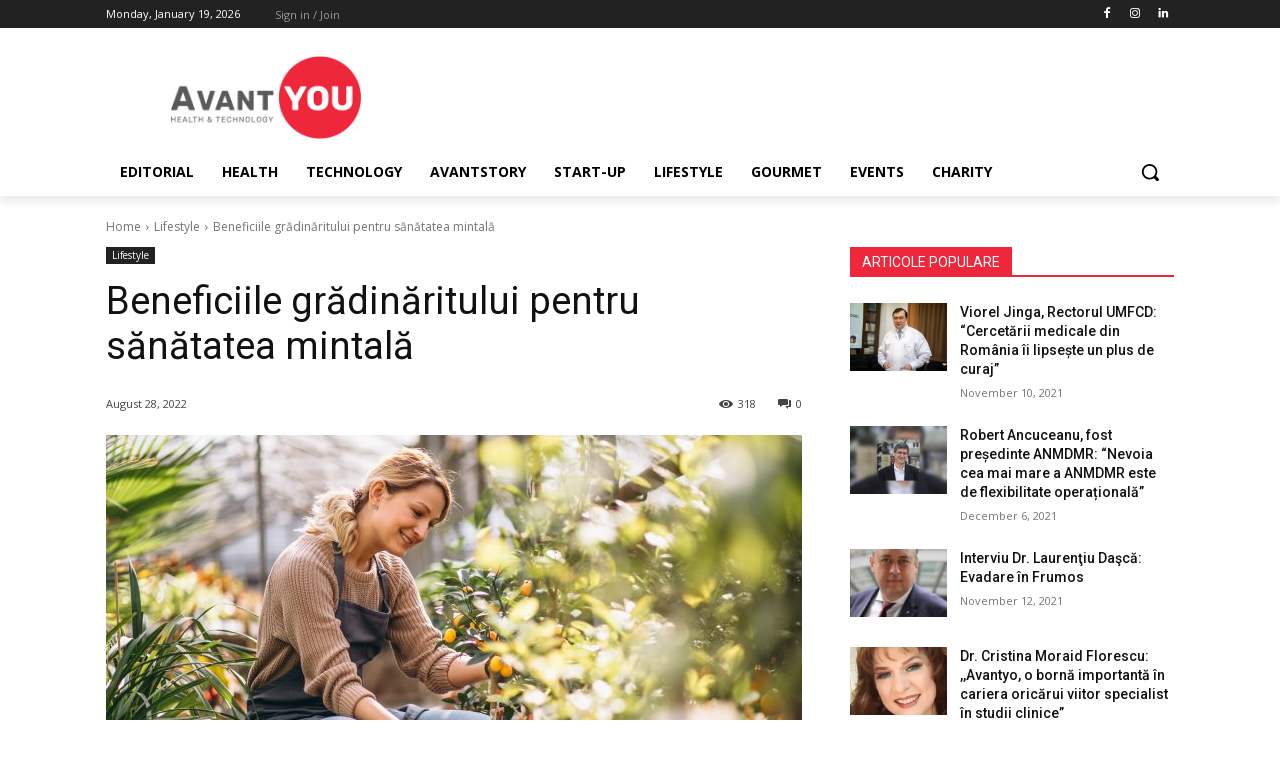

--- FILE ---
content_type: text/html; charset=UTF-8
request_url: https://www.avant-you.com/beneficiile-gradinaritului-pentru-sanatatea-mintala/
body_size: 20821
content:
<!doctype html > <!--[if IE 8]><html class="ie8" lang="en"> <![endif]--> <!--[if IE 9]><html class="ie9" lang="en"> <![endif]--> <!--[if gt IE 8]><!--><html lang="en-US"> <!--<![endif]--><head><link media="all" href="https://www.avant-you.com/wp-content/cache/autoptimize/css/autoptimize_e0e1c99ce4e0ba88abbf5036e0389319.css" rel="stylesheet"><link media="screen" href="https://www.avant-you.com/wp-content/cache/autoptimize/css/autoptimize_392de2c9b5ba9abb44dbb64823cef7f2.css" rel="stylesheet"><title>Beneficiile grădinăritului pentru sănătatea mintală - AVANT.YOU</title><meta charset="UTF-8" /><meta name="viewport" content="width=device-width, initial-scale=1.0"><link rel="pingback" href="https://www.avant-you.com/xmlrpc.php" /><meta name='robots' content='index, follow, max-image-preview:large, max-snippet:-1, max-video-preview:-1' /><link rel="icon" type="image/png" href="https://www.avant-you.com/wp-content/uploads/2021/10/ico-300x300.png"><link rel="apple-touch-icon" sizes="76x76" href="https://www.avant-you.com/wp-content/uploads/2021/10/ico-300x300.png"/><link rel="apple-touch-icon" sizes="120x120" href="https://www.avant-you.com/wp-content/uploads/2021/10/ico-300x300.png"/><link rel="apple-touch-icon" sizes="152x152" href="https://www.avant-you.com/wp-content/uploads/2021/10/ico-300x300.png"/><link rel="apple-touch-icon" sizes="114x114" href="https://www.avant-you.com/wp-content/uploads/2021/10/ico-300x300.png"/><link rel="apple-touch-icon" sizes="144x144" href="https://www.avant-you.com/wp-content/uploads/2021/10/ico-300x300.png"/><link rel="canonical" href="https://www.avant-you.com/beneficiile-gradinaritului-pentru-sanatatea-mintala/" /><meta property="og:locale" content="en_US" /><meta property="og:type" content="article" /><meta property="og:title" content="Beneficiile grădinăritului pentru sănătatea mintală - AVANT.YOU" /><meta property="og:description" content="Cercetătorii de la Universitatea din Florida au descoperit că activitățile de grădinărit au redus stresul, anxietatea și tristețea la femeile sănătoase care au luat parte la lecții de grădinărit de două ori pe săptămână într-un studiu publicat în jurnalul PLOS ONE. Cercetătorii au urmărit 32 de femei sănătoase cu vârste cuprinse între 26 și 49 [&hellip;]" /><meta property="og:url" content="https://www.avant-you.com/beneficiile-gradinaritului-pentru-sanatatea-mintala/" /><meta property="og:site_name" content="AVANT.YOU" /><meta property="article:published_time" content="2022-08-28T14:28:15+00:00" /><meta property="article:modified_time" content="2022-08-28T14:31:03+00:00" /><meta property="og:image" content="https://www.avant-you.com/wp-content/uploads/2022/08/woman-looking-after-plants-greenhouse-scaled.jpg" /><meta property="og:image:width" content="2560" /><meta property="og:image:height" content="1707" /><meta property="og:image:type" content="image/jpeg" /><meta name="author" content="Izabela Constantin" /><meta name="twitter:card" content="summary_large_image" /><meta name="twitter:label1" content="Written by" /><meta name="twitter:data1" content="Izabela Constantin" /><meta name="twitter:label2" content="Est. reading time" /><meta name="twitter:data2" content="2 minutes" /> <script type="application/ld+json" class="yoast-schema-graph">{"@context":"https://schema.org","@graph":[{"@type":"WebPage","@id":"https://www.avant-you.com/beneficiile-gradinaritului-pentru-sanatatea-mintala/","url":"https://www.avant-you.com/beneficiile-gradinaritului-pentru-sanatatea-mintala/","name":"Beneficiile grădinăritului pentru sănătatea mintală - AVANT.YOU","isPartOf":{"@id":"https://www.avant-you.com/#website"},"primaryImageOfPage":{"@id":"https://www.avant-you.com/beneficiile-gradinaritului-pentru-sanatatea-mintala/#primaryimage"},"image":{"@id":"https://www.avant-you.com/beneficiile-gradinaritului-pentru-sanatatea-mintala/#primaryimage"},"thumbnailUrl":"https://www.avant-you.com/wp-content/uploads/2022/08/woman-looking-after-plants-greenhouse-scaled.jpg","datePublished":"2022-08-28T14:28:15+00:00","dateModified":"2022-08-28T14:31:03+00:00","author":{"@id":"https://www.avant-you.com/#/schema/person/978842161b8b5d48df9b772acca0a5d1"},"breadcrumb":{"@id":"https://www.avant-you.com/beneficiile-gradinaritului-pentru-sanatatea-mintala/#breadcrumb"},"inLanguage":"en-US","potentialAction":[{"@type":"ReadAction","target":["https://www.avant-you.com/beneficiile-gradinaritului-pentru-sanatatea-mintala/"]}]},{"@type":"ImageObject","inLanguage":"en-US","@id":"https://www.avant-you.com/beneficiile-gradinaritului-pentru-sanatatea-mintala/#primaryimage","url":"https://www.avant-you.com/wp-content/uploads/2022/08/woman-looking-after-plants-greenhouse-scaled.jpg","contentUrl":"https://www.avant-you.com/wp-content/uploads/2022/08/woman-looking-after-plants-greenhouse-scaled.jpg","width":2560,"height":1707},{"@type":"BreadcrumbList","@id":"https://www.avant-you.com/beneficiile-gradinaritului-pentru-sanatatea-mintala/#breadcrumb","itemListElement":[{"@type":"ListItem","position":1,"name":"Home","item":"https://www.avant-you.com/"},{"@type":"ListItem","position":2,"name":"Beneficiile grădinăritului pentru sănătatea mintală"}]},{"@type":"WebSite","@id":"https://www.avant-you.com/#website","url":"https://www.avant-you.com/","name":"AVANT.YOU","description":"Health &amp; Technology","potentialAction":[{"@type":"SearchAction","target":{"@type":"EntryPoint","urlTemplate":"https://www.avant-you.com/?s={search_term_string}"},"query-input":"required name=search_term_string"}],"inLanguage":"en-US"},{"@type":"Person","@id":"https://www.avant-you.com/#/schema/person/978842161b8b5d48df9b772acca0a5d1","name":"Izabela Constantin","image":{"@type":"ImageObject","inLanguage":"en-US","@id":"https://www.avant-you.com/#/schema/person/image/","url":"https://secure.gravatar.com/avatar/97105eb485a1b880be1919996fe2f470be87651de0d7e2c44b8c519fea3674f1?s=96&d=mm&r=g","contentUrl":"https://secure.gravatar.com/avatar/97105eb485a1b880be1919996fe2f470be87651de0d7e2c44b8c519fea3674f1?s=96&d=mm&r=g","caption":"Izabela Constantin"},"url":"https://www.avant-you.com/author/izabela-constantin/"}]}</script> <link rel='dns-prefetch' href='//www.googletagmanager.com' /><link rel='dns-prefetch' href='//fonts.googleapis.com' /><link rel="alternate" type="application/rss+xml" title="AVANT.YOU &raquo; Feed" href="https://www.avant-you.com/feed/" /><link rel="alternate" type="application/rss+xml" title="AVANT.YOU &raquo; Comments Feed" href="https://www.avant-you.com/comments/feed/" /><link rel="alternate" type="application/rss+xml" title="AVANT.YOU &raquo; Beneficiile grădinăritului pentru sănătatea mintală Comments Feed" href="https://www.avant-you.com/beneficiile-gradinaritului-pentru-sanatatea-mintala/feed/" /> <script type="text/javascript">window._wpemojiSettings = {"baseUrl":"https:\/\/s.w.org\/images\/core\/emoji\/16.0.1\/72x72\/","ext":".png","svgUrl":"https:\/\/s.w.org\/images\/core\/emoji\/16.0.1\/svg\/","svgExt":".svg","source":{"concatemoji":"https:\/\/www.avant-you.com\/wp-includes\/js\/wp-emoji-release.min.js?ver=f50672604b394c4d01405a1d1d8cc9d8"}};
/*! This file is auto-generated */
!function(s,n){var o,i,e;function c(e){try{var t={supportTests:e,timestamp:(new Date).valueOf()};sessionStorage.setItem(o,JSON.stringify(t))}catch(e){}}function p(e,t,n){e.clearRect(0,0,e.canvas.width,e.canvas.height),e.fillText(t,0,0);var t=new Uint32Array(e.getImageData(0,0,e.canvas.width,e.canvas.height).data),a=(e.clearRect(0,0,e.canvas.width,e.canvas.height),e.fillText(n,0,0),new Uint32Array(e.getImageData(0,0,e.canvas.width,e.canvas.height).data));return t.every(function(e,t){return e===a[t]})}function u(e,t){e.clearRect(0,0,e.canvas.width,e.canvas.height),e.fillText(t,0,0);for(var n=e.getImageData(16,16,1,1),a=0;a<n.data.length;a++)if(0!==n.data[a])return!1;return!0}function f(e,t,n,a){switch(t){case"flag":return n(e,"\ud83c\udff3\ufe0f\u200d\u26a7\ufe0f","\ud83c\udff3\ufe0f\u200b\u26a7\ufe0f")?!1:!n(e,"\ud83c\udde8\ud83c\uddf6","\ud83c\udde8\u200b\ud83c\uddf6")&&!n(e,"\ud83c\udff4\udb40\udc67\udb40\udc62\udb40\udc65\udb40\udc6e\udb40\udc67\udb40\udc7f","\ud83c\udff4\u200b\udb40\udc67\u200b\udb40\udc62\u200b\udb40\udc65\u200b\udb40\udc6e\u200b\udb40\udc67\u200b\udb40\udc7f");case"emoji":return!a(e,"\ud83e\udedf")}return!1}function g(e,t,n,a){var r="undefined"!=typeof WorkerGlobalScope&&self instanceof WorkerGlobalScope?new OffscreenCanvas(300,150):s.createElement("canvas"),o=r.getContext("2d",{willReadFrequently:!0}),i=(o.textBaseline="top",o.font="600 32px Arial",{});return e.forEach(function(e){i[e]=t(o,e,n,a)}),i}function t(e){var t=s.createElement("script");t.src=e,t.defer=!0,s.head.appendChild(t)}"undefined"!=typeof Promise&&(o="wpEmojiSettingsSupports",i=["flag","emoji"],n.supports={everything:!0,everythingExceptFlag:!0},e=new Promise(function(e){s.addEventListener("DOMContentLoaded",e,{once:!0})}),new Promise(function(t){var n=function(){try{var e=JSON.parse(sessionStorage.getItem(o));if("object"==typeof e&&"number"==typeof e.timestamp&&(new Date).valueOf()<e.timestamp+604800&&"object"==typeof e.supportTests)return e.supportTests}catch(e){}return null}();if(!n){if("undefined"!=typeof Worker&&"undefined"!=typeof OffscreenCanvas&&"undefined"!=typeof URL&&URL.createObjectURL&&"undefined"!=typeof Blob)try{var e="postMessage("+g.toString()+"("+[JSON.stringify(i),f.toString(),p.toString(),u.toString()].join(",")+"));",a=new Blob([e],{type:"text/javascript"}),r=new Worker(URL.createObjectURL(a),{name:"wpTestEmojiSupports"});return void(r.onmessage=function(e){c(n=e.data),r.terminate(),t(n)})}catch(e){}c(n=g(i,f,p,u))}t(n)}).then(function(e){for(var t in e)n.supports[t]=e[t],n.supports.everything=n.supports.everything&&n.supports[t],"flag"!==t&&(n.supports.everythingExceptFlag=n.supports.everythingExceptFlag&&n.supports[t]);n.supports.everythingExceptFlag=n.supports.everythingExceptFlag&&!n.supports.flag,n.DOMReady=!1,n.readyCallback=function(){n.DOMReady=!0}}).then(function(){return e}).then(function(){var e;n.supports.everything||(n.readyCallback(),(e=n.source||{}).concatemoji?t(e.concatemoji):e.wpemoji&&e.twemoji&&(t(e.twemoji),t(e.wpemoji)))}))}((window,document),window._wpemojiSettings);</script> <link rel='stylesheet' id='smls-google-fonts-sans-css' href='https://fonts.googleapis.com/css?family=Open+Sans%3A400%2C300%2C600%2C700%2C800&#038;ver=6.8.3' type='text/css' media='all' /><link rel='stylesheet' id='smls-google-fonts-roboto-css' href='https://fonts.googleapis.com/css?family=Roboto%3A400%2C300italic%2C400italic%2C500%2C500italic%2C700%2C700italic%2C900italic%2C900&#038;ver=6.8.3' type='text/css' media='all' /><link rel='stylesheet' id='smls-google-fonts-lato-css' href='https://fonts.googleapis.com/css?family=Lato%3A400%2C300italic%2C400italic%2C700%2C700italic%2C900italic%2C900&#038;ver=6.8.3' type='text/css' media='all' /><link rel='stylesheet' id='smls-google-fonts-montserrat-css' href='https://fonts.googleapis.com/css?family=Montserrat%3A400%2C700&#038;ver=6.8.3' type='text/css' media='all' /><link rel='stylesheet' id='smls-google-fonts-merriweather-css' href='https://fonts.googleapis.com/css?family=Merriweather+Sans%3A300%2C400%2C700%2C800+Sans%3A300%2C400%2C700&#038;ver=6.8.3' type='text/css' media='all' /><link rel='stylesheet' id='smls-google-fonts-droid-css' href='https://fonts.googleapis.com/css?family=Droid+Sans%3A400%2C700&#038;ver=6.8.3' type='text/css' media='all' /><link rel='stylesheet' id='smls-google-fonts-oxygen-css' href='https://fonts.googleapis.com/css?family=Oxygen%3A300%2C400%2C700&#038;ver=6.8.3' type='text/css' media='all' /><link rel='stylesheet' id='smls-google-fonts-raleway-css' href='https://fonts.googleapis.com/css?family=Raleway%3A100%2C200%2C300%2C400%2C500%2C600%2C700%2C800%2C900&#038;ver=6.8.3' type='text/css' media='all' /><link rel='stylesheet' id='google-fonts-style-css' href='https://fonts.googleapis.com/css?family=Open+Sans%3A400%2C600%2C700%2C300%7CRoboto%3A400%2C500%2C700%2C300%7COpen+Sans%3A400&#038;display=swap&#038;ver=11.3.1' type='text/css' media='all' /> <script type="text/javascript" src="https://www.avant-you.com/wp-includes/js/jquery/jquery.min.js?ver=3.7.1" id="jquery-core-js"></script> <script type="text/javascript" src="https://www.avant-you.com/wp-includes/js/jquery/jquery-migrate.min.js?ver=3.4.1" id="jquery-migrate-js"></script> <script type="text/javascript" src="https://www.avant-you.com/wp-content/plugins/smart-logo-showcase-lite/js/owl.carousel.js?ver=1.1.9" id="smls-owl-script-js"></script> <script type="text/javascript" src="https://www.avant-you.com/wp-content/plugins/smart-logo-showcase-lite/js/tooltipster.bundle.js?ver=1.1.9" id="smls-tooltip-script-js"></script> <script type="text/javascript" src="https://www.avant-you.com/wp-content/plugins/smart-logo-showcase-lite/js/smls-frontend-script.js?ver=1.1.9" id="smls-frontend-script-js"></script>  <script type="text/javascript" src="https://www.googletagmanager.com/gtag/js?id=UA-8413060-88" id="google_gtagjs-js" async></script> <script type="text/javascript" id="google_gtagjs-js-after">window.dataLayer = window.dataLayer || [];function gtag(){dataLayer.push(arguments);}
gtag('set', 'linker', {"domains":["www.avant-you.com"]} );
gtag("js", new Date());
gtag("set", "developer_id.dZTNiMT", true);
gtag("config", "UA-8413060-88", {"anonymize_ip":true});</script> <link rel="https://api.w.org/" href="https://www.avant-you.com/wp-json/" /><link rel="alternate" title="JSON" type="application/json" href="https://www.avant-you.com/wp-json/wp/v2/posts/3947" /><link rel="EditURI" type="application/rsd+xml" title="RSD" href="https://www.avant-you.com/xmlrpc.php?rsd" /><link rel="alternate" title="oEmbed (JSON)" type="application/json+oembed" href="https://www.avant-you.com/wp-json/oembed/1.0/embed?url=https%3A%2F%2Fwww.avant-you.com%2Fbeneficiile-gradinaritului-pentru-sanatatea-mintala%2F" /><link rel="alternate" title="oEmbed (XML)" type="text/xml+oembed" href="https://www.avant-you.com/wp-json/oembed/1.0/embed?url=https%3A%2F%2Fwww.avant-you.com%2Fbeneficiile-gradinaritului-pentru-sanatatea-mintala%2F&#038;format=xml" /><meta name="generator" content="Site Kit by Google 1.102.0" /><!--[if lt IE 9]><script src="https://cdnjs.cloudflare.com/ajax/libs/html5shiv/3.7.3/html5shiv.js"></script><![endif]--> <script>window.tdb_globals = {"wpRestNonce":"29857119cd","wpRestUrl":"https:\/\/www.avant-you.com\/wp-json\/","permalinkStructure":"\/%postname%\/","isAjax":false,"isAdminBarShowing":false,"autoloadScrollPercent":20,"postAutoloadStatus":"on","origPostEditUrl":null};</script> <script>window.tdwGlobal = {"adminUrl":"https:\/\/www.avant-you.com\/wp-admin\/","wpRestNonce":"29857119cd","wpRestUrl":"https:\/\/www.avant-you.com\/wp-json\/","permalinkStructure":"\/%postname%\/"};</script> <script>window.tdaGlobal = {"adminUrl":"https:\/\/www.avant-you.com\/wp-admin\/","wpRestNonce":"29857119cd","wpRestUrl":"https:\/\/www.avant-you.com\/wp-json\/","permalinkStructure":"\/%postname%\/","postId":501};</script>  <script>var tdBlocksArray = []; //here we store all the items for the current page

	    //td_block class - each ajax block uses a object of this class for requests
	    function tdBlock() {
		    this.id = '';
		    this.block_type = 1; //block type id (1-234 etc)
		    this.atts = '';
		    this.td_column_number = '';
		    this.td_current_page = 1; //
		    this.post_count = 0; //from wp
		    this.found_posts = 0; //from wp
		    this.max_num_pages = 0; //from wp
		    this.td_filter_value = ''; //current live filter value
		    this.is_ajax_running = false;
		    this.td_user_action = ''; // load more or infinite loader (used by the animation)
		    this.header_color = '';
		    this.ajax_pagination_infinite_stop = ''; //show load more at page x
	    }


        // td_js_generator - mini detector
        (function(){
            var htmlTag = document.getElementsByTagName("html")[0];

	        if ( navigator.userAgent.indexOf("MSIE 10.0") > -1 ) {
                htmlTag.className += ' ie10';
            }

            if ( !!navigator.userAgent.match(/Trident.*rv\:11\./) ) {
                htmlTag.className += ' ie11';
            }

	        if ( navigator.userAgent.indexOf("Edge") > -1 ) {
                htmlTag.className += ' ieEdge';
            }

            if ( /(iPad|iPhone|iPod)/g.test(navigator.userAgent) ) {
                htmlTag.className += ' td-md-is-ios';
            }

            var user_agent = navigator.userAgent.toLowerCase();
            if ( user_agent.indexOf("android") > -1 ) {
                htmlTag.className += ' td-md-is-android';
            }

            if ( -1 !== navigator.userAgent.indexOf('Mac OS X')  ) {
                htmlTag.className += ' td-md-is-os-x';
            }

            if ( /chrom(e|ium)/.test(navigator.userAgent.toLowerCase()) ) {
               htmlTag.className += ' td-md-is-chrome';
            }

            if ( -1 !== navigator.userAgent.indexOf('Firefox') ) {
                htmlTag.className += ' td-md-is-firefox';
            }

            if ( -1 !== navigator.userAgent.indexOf('Safari') && -1 === navigator.userAgent.indexOf('Chrome') ) {
                htmlTag.className += ' td-md-is-safari';
            }

            if( -1 !== navigator.userAgent.indexOf('IEMobile') ){
                htmlTag.className += ' td-md-is-iemobile';
            }

        })();




        var tdLocalCache = {};

        ( function () {
            "use strict";

            tdLocalCache = {
                data: {},
                remove: function (resource_id) {
                    delete tdLocalCache.data[resource_id];
                },
                exist: function (resource_id) {
                    return tdLocalCache.data.hasOwnProperty(resource_id) && tdLocalCache.data[resource_id] !== null;
                },
                get: function (resource_id) {
                    return tdLocalCache.data[resource_id];
                },
                set: function (resource_id, cachedData) {
                    tdLocalCache.remove(resource_id);
                    tdLocalCache.data[resource_id] = cachedData;
                }
            };
        })();

    
    
var td_viewport_interval_list=[{"limitBottom":767,"sidebarWidth":228},{"limitBottom":1018,"sidebarWidth":300},{"limitBottom":1140,"sidebarWidth":324}];
var td_animation_stack_effect="type0";
var tds_animation_stack=true;
var td_animation_stack_specific_selectors=".entry-thumb, img, .td-lazy-img";
var td_animation_stack_general_selectors=".td-animation-stack img, .td-animation-stack .entry-thumb, .post img, .td-animation-stack .td-lazy-img";
var tds_general_modal_image="yes";
var tdc_is_installed="yes";
var td_ajax_url="https:\/\/www.avant-you.com\/wp-admin\/admin-ajax.php?td_theme_name=Newspaper&v=11.3.1";
var td_get_template_directory_uri="https:\/\/www.avant-you.com\/wp-content\/plugins\/td-composer\/legacy\/common";
var tds_snap_menu="snap";
var tds_logo_on_sticky="show_header_logo";
var tds_header_style="";
var td_please_wait="Please wait...";
var td_email_user_pass_incorrect="User or password incorrect!";
var td_email_user_incorrect="Email or username incorrect!";
var td_email_incorrect="Email incorrect!";
var tds_more_articles_on_post_enable="";
var tds_more_articles_on_post_time_to_wait="";
var tds_more_articles_on_post_pages_distance_from_top=0;
var tds_theme_color_site_wide="#ee273a";
var tds_smart_sidebar="";
var tdThemeName="Newspaper";
var td_magnific_popup_translation_tPrev="Previous (Left arrow key)";
var td_magnific_popup_translation_tNext="Next (Right arrow key)";
var td_magnific_popup_translation_tCounter="%curr% of %total%";
var td_magnific_popup_translation_ajax_tError="The content from %url% could not be loaded.";
var td_magnific_popup_translation_image_tError="The image #%curr% could not be loaded.";
var tdBlockNonce="bb8b3f9167";
var tdsDateFormat="l, F j, Y";
var tdDateNamesI18n={"month_names":["January","February","March","April","May","June","July","August","September","October","November","December"],"month_names_short":["Jan","Feb","Mar","Apr","May","Jun","Jul","Aug","Sep","Oct","Nov","Dec"],"day_names":["Sunday","Monday","Tuesday","Wednesday","Thursday","Friday","Saturday"],"day_names_short":["Sun","Mon","Tue","Wed","Thu","Fri","Sat"]};
var td_ad_background_click_link="";
var td_ad_background_click_target="";</script>    <script async src="https://www.googletagmanager.com/gtag/js?id=G-CWDN3ZYVWC"></script> <script>window.dataLayer = window.dataLayer || [];
  function gtag(){dataLayer.push(arguments);}
  gtag('js', new Date());

  gtag('config', 'G-CWDN3ZYVWC');</script><link rel="icon" href="https://www.avant-you.com/wp-content/uploads/2021/10/ico-150x150.png" sizes="32x32" /><link rel="icon" href="https://www.avant-you.com/wp-content/uploads/2021/10/ico-300x300.png" sizes="192x192" /><link rel="apple-touch-icon" href="https://www.avant-you.com/wp-content/uploads/2021/10/ico-300x300.png" /><meta name="msapplication-TileImage" content="https://www.avant-you.com/wp-content/uploads/2021/10/ico-300x300.png" /></head><body data-rsssl=1 class="wp-singular post-template-default single single-post postid-3947 single-format-standard wp-theme-Newspaper td-standard-pack beneficiile-gradinaritului-pentru-sanatatea-mintala global-block-template-1 tdb_template_501 tdb-template  tdc-header-template  tdc-footer-template td-animation-stack-type0 td-full-layout" itemscope="itemscope" itemtype="https://schema.org/WebPage"><div class="td-scroll-up  td-hide-scroll-up-on-mob" style="display:none;"><i class="td-icon-menu-up"></i></div><div class="td-menu-background"></div><div id="td-mobile-nav"><div class="td-mobile-container"><div class="td-menu-socials-wrap"><div class="td-menu-socials"> <span class="td-social-icon-wrap"> <a target="_blank" href="#" title="Facebook"> <i class="td-icon-font td-icon-facebook"></i> </a> </span> <span class="td-social-icon-wrap"> <a target="_blank" href="#" title="Instagram"> <i class="td-icon-font td-icon-instagram"></i> </a> </span> <span class="td-social-icon-wrap"> <a target="_blank" href="#" title="Twitter"> <i class="td-icon-font td-icon-twitter"></i> </a> </span> <span class="td-social-icon-wrap"> <a target="_blank" href="#" title="Vimeo"> <i class="td-icon-font td-icon-vimeo"></i> </a> </span> <span class="td-social-icon-wrap"> <a target="_blank" href="#" title="Youtube"> <i class="td-icon-font td-icon-youtube"></i> </a> </span></div><div class="td-mobile-close"> <a href="#" aria-label="Close"><i class="td-icon-close-mobile"></i></a></div></div><div class="td-menu-login-section"><div class="td-guest-wrap"><div class="td-menu-login"><a id="login-link-mob">Sign in</a></div></div></div><div class="td-mobile-content"><div class="menu-header-container"><ul id="menu-header" class="td-mobile-main-menu"><li id="menu-item-506" class="menu-item menu-item-type-taxonomy menu-item-object-category menu-item-first menu-item-506"><a href="https://www.avant-you.com/category/editorial/">Editorial</a></li><li id="menu-item-509" class="menu-item menu-item-type-taxonomy menu-item-object-category menu-item-509"><a href="https://www.avant-you.com/category/health/">Health</a></li><li id="menu-item-512" class="menu-item menu-item-type-taxonomy menu-item-object-category menu-item-512"><a href="https://www.avant-you.com/category/technology/">Technology</a></li><li id="menu-item-504" class="menu-item menu-item-type-taxonomy menu-item-object-category menu-item-504"><a href="https://www.avant-you.com/category/avantstory/">Avantstory</a></li><li id="menu-item-511" class="menu-item menu-item-type-taxonomy menu-item-object-category menu-item-511"><a href="https://www.avant-you.com/category/start-up/">Start-up</a></li><li id="menu-item-510" class="menu-item menu-item-type-taxonomy menu-item-object-category current-post-ancestor current-menu-parent current-post-parent menu-item-510"><a href="https://www.avant-you.com/category/lifestyle/">Lifestyle</a></li><li id="menu-item-508" class="menu-item menu-item-type-taxonomy menu-item-object-category menu-item-508"><a href="https://www.avant-you.com/category/gourmet/">Gourmet</a></li><li id="menu-item-507" class="menu-item menu-item-type-taxonomy menu-item-object-category menu-item-507"><a href="https://www.avant-you.com/category/events/">Events</a></li><li id="menu-item-505" class="menu-item menu-item-type-taxonomy menu-item-object-category menu-item-505"><a href="https://www.avant-you.com/category/charity/">Charity</a></li></ul></div></div></div><div id="login-form-mobile" class="td-register-section"><div id="td-login-mob" class="td-login-animation td-login-hide-mob"><div class="td-login-close"> <a href="#" aria-label="Back" class="td-back-button"><i class="td-icon-read-down"></i></a><div class="td-login-title">Sign in</div><div class="td-mobile-close"> <a href="#" aria-label="Close"><i class="td-icon-close-mobile"></i></a></div></div><form class="td-login-form-wrap" action="#" method="post"><div class="td-login-panel-title"><span>Welcome!</span>Log into your account</div><div class="td_display_err"></div><div class="td-login-inputs"><input class="td-login-input" autocomplete="username" type="text" name="login_email" id="login_email-mob" value="" required><label for="login_email-mob">your username</label></div><div class="td-login-inputs"><input class="td-login-input" autocomplete="current-password" type="password" name="login_pass" id="login_pass-mob" value="" required><label for="login_pass-mob">your password</label></div> <input type="button" name="login_button" id="login_button-mob" class="td-login-button" value="LOG IN"><div class="td-login-info-text"> <a href="#" id="forgot-pass-link-mob">Forgot your password?</a></div><div class="td-login-register-link"></div><div class="td-login-info-text"><a class="privacy-policy-link" href="https://www.avant-you.com/privacy-policy/" rel="privacy-policy">Privacy Policy</a></div></form></div><div id="td-forgot-pass-mob" class="td-login-animation td-login-hide-mob"><div class="td-forgot-pass-close"> <a href="#" aria-label="Back" class="td-back-button"><i class="td-icon-read-down"></i></a><div class="td-login-title">Password recovery</div></div><div class="td-login-form-wrap"><div class="td-login-panel-title">Recover your password</div><div class="td_display_err"></div><div class="td-login-inputs"><input class="td-login-input" type="text" name="forgot_email" id="forgot_email-mob" value="" required><label for="forgot_email-mob">your email</label></div> <input type="button" name="forgot_button" id="forgot_button-mob" class="td-login-button" value="Send My Pass"></div></div></div></div><div class="td-search-background"></div><div class="td-search-wrap-mob"><div class="td-drop-down-search"><form method="get" class="td-search-form" action="https://www.avant-you.com/"><div class="td-search-close"> <a href="#"><i class="td-icon-close-mobile"></i></a></div><div role="search" class="td-search-input"> <span>Search</span> <input id="td-header-search-mob" type="text" value="" name="s" autocomplete="off" /></div></form><div id="td-aj-search-mob" class="td-ajax-search-flex"></div></div></div><div id="td-outer-wrap" class="td-theme-wrap"><div class="td-header-template-wrap" style="position: relative"><div class="td-header-mobile-wrap "><div id="tdi_1" class="tdc-zone"><div class="tdc_zone tdi_2  wpb_row td-pb-row tdc-element-style"  ><div class="tdi_1_rand_style td-element-style" ></div><div id="tdi_3" class="tdc-row"><div class="vc_row tdi_4  wpb_row td-pb-row tdc-element-style" ><div class="tdi_3_rand_style td-element-style" ><div class="td-element-style-before"></div></div><div class="tdc-row-divider"><div class="tdc-divider1 tdc-row-divider-top"><div class="tdc-divider-space"></div><svg class="tdm-svg" xmlns="http://www.w3.org/2000/svg" viewBox="0 0 2000 400" preserveAspectRatio="none"> <path class="tdm-svg1" d="M0,700V379.5s202.305-24.86,347.625-25.735C579.21,352.37,802.4,388.177,1028.62,388.177c267.7,0,688.66-114.675,971.38-113.177V700H0Z"/> <path class="tdm-svg2" d="M0,700V351s196.305-40.735,418.125-40.735c302.089,0,417.275,50.912,643.495,50.912C1329.32,361.177,1706.78,239,2000,239V700H0Z"/> <path class="tdm-svg3" d="M0,700V337.5s209.805-48.235,431.625-48.235c302.089,0,450.275,34.412,676.495,34.412C1375.82,323.677,1727.78,221,2000,221V700H0Z"/> </svg></div></div><div class="vc_column tdi_6  wpb_column vc_column_container tdc-column td-pb-span4"><div class="wpb_wrapper"><div class="td_block_wrap tdb_mobile_menu tdi_7 td-pb-border-top td_block_template_1 tdb-header-align"  data-td-block-uid="tdi_7" ><div class="tdb-block-inner td-fix-index"><a class="tdb-mobile-menu-button" aria-label="menu-button" href="#"><i class="tdb-mobile-menu-icon td-icon-mobile"></i></a></div></div></div></div><div class="vc_column tdi_9  wpb_column vc_column_container tdc-column td-pb-span4"><div class="wpb_wrapper"><div class="td_block_wrap tdb_header_logo tdi_10 td-pb-border-top td_block_template_1 tdb-header-align"  data-td-block-uid="tdi_10" ><div class="tdb-block-inner td-fix-index"><a class="tdb-logo-a" href="https://www.avant-you.com/"><span class="tdb-logo-img-wrap"><img class="tdb-logo-img td-retina-data" data-retina="https://www.avant-you.com/wp-content/uploads/2021/10/logo-1.png" src="https://www.avant-you.com/wp-content/uploads/2021/10/logo2-1.png" alt="Avant.YOU"  title=""  width="194" height="90" /></span><span class="tdb-logo-text-wrap"><span class="tdb-logo-text-title">Avant.YOU</span><span class="tdb-logo-text-tagline">Health & Technology</span></span></a></div></div></div></div><div class="vc_column tdi_12  wpb_column vc_column_container tdc-column td-pb-span4"><div class="wpb_wrapper"><div class="td_block_wrap tdb_mobile_search tdi_13 td-pb-border-top td_block_template_1 tdb-header-align"  data-td-block-uid="tdi_13" ><div class="tdb-block-inner td-fix-index"><a class="tdb-header-search-button-mob dropdown-toggle" href="#" role="button" aria-label="Search" data-toggle="dropdown"><span class="tdb-mobile-search-icon tdb-mobile-search-icon-svg"><svg version="1.1" xmlns="http://www.w3.org/2000/svg" viewBox="0 0 1024 1024"><path d="M946.371 843.601l-125.379-125.44c43.643-65.925 65.495-142.1 65.475-218.040 0.051-101.069-38.676-202.588-115.835-279.706-77.117-77.148-178.606-115.948-279.644-115.886-101.079-0.061-202.557 38.738-279.665 115.876-77.169 77.128-115.937 178.627-115.907 279.716-0.031 101.069 38.728 202.588 115.907 279.665 77.117 77.117 178.616 115.825 279.665 115.804 75.94 0.020 152.136-21.862 218.061-65.495l125.348 125.46c30.915 30.904 81.029 30.904 111.954 0.020 30.915-30.935 30.915-81.029 0.020-111.974zM705.772 714.925c-59.443 59.341-136.899 88.842-214.784 88.924-77.896-0.082-155.341-29.583-214.784-88.924-59.443-59.484-88.975-136.919-89.037-214.804 0.061-77.885 29.604-155.372 89.037-214.825 59.464-59.443 136.878-88.945 214.784-89.016 77.865 0.082 155.3 29.583 214.784 89.016 59.361 59.464 88.914 136.919 88.945 214.825-0.041 77.885-29.583 155.361-88.945 214.804z"></path></svg></span></a></div></div></div></div></div></div></div></div></div><div class="td-header-mobile-sticky-wrap tdc-zone-sticky-invisible tdc-zone-sticky-inactive" style="display: none"><div id="tdi_14" class="tdc-zone"><div class="tdc_zone tdi_15  wpb_row td-pb-row tdc-element-style" data-sticky-offset="0" ><div class="tdi_14_rand_style td-element-style" ></div><div id="tdi_16" class="tdc-row"><div class="vc_row tdi_17  wpb_row td-pb-row tdc-element-style" ><div class="tdi_16_rand_style td-element-style" ></div><div class="tdc-row-divider"><div class="tdc-divider1 tdc-row-divider-top"><div class="tdc-divider-space"></div><svg class="tdm-svg" xmlns="http://www.w3.org/2000/svg" viewBox="0 0 2000 400" preserveAspectRatio="none"> <path class="tdm-svg1" d="M0,700V379.5s202.305-24.86,347.625-25.735C579.21,352.37,802.4,388.177,1028.62,388.177c267.7,0,688.66-114.675,971.38-113.177V700H0Z"/> <path class="tdm-svg2" d="M0,700V351s196.305-40.735,418.125-40.735c302.089,0,417.275,50.912,643.495,50.912C1329.32,361.177,1706.78,239,2000,239V700H0Z"/> <path class="tdm-svg3" d="M0,700V337.5s209.805-48.235,431.625-48.235c302.089,0,450.275,34.412,676.495,34.412C1375.82,323.677,1727.78,221,2000,221V700H0Z"/> </svg></div></div><div class="vc_column tdi_19  wpb_column vc_column_container tdc-column td-pb-span4"><div class="wpb_wrapper"><div class="td_block_wrap tdb_mobile_menu tdi_20 td-pb-border-top td_block_template_1 tdb-header-align"  data-td-block-uid="tdi_20" ><div class="tdb-block-inner td-fix-index"><a class="tdb-mobile-menu-button" aria-label="menu-button" href="#"><i class="tdb-mobile-menu-icon td-icon-mobile"></i></a></div></div></div></div><div class="vc_column tdi_22  wpb_column vc_column_container tdc-column td-pb-span4"><div class="wpb_wrapper"><div class="td_block_wrap tdb_header_logo tdi_23 td-pb-border-top td_block_template_1 tdb-header-align"  data-td-block-uid="tdi_23" ><div class="tdb-block-inner td-fix-index"><a class="tdb-logo-a" href="https://www.avant-you.com/"><span class="tdb-logo-img-wrap"><img class="tdb-logo-img td-retina-data" data-retina="https://www.avant-you.com/wp-content/uploads/2021/10/logo-1.png" src="https://www.avant-you.com/wp-content/uploads/2021/10/logo2-1.png" alt="Avant.YOU"  title=""  width="194" height="90" /></span><span class="tdb-logo-text-wrap"><span class="tdb-logo-text-title">Avant.YOU</span><span class="tdb-logo-text-tagline">Health & Technology</span></span></a></div></div></div></div><div class="vc_column tdi_25  wpb_column vc_column_container tdc-column td-pb-span4"><div class="wpb_wrapper"><div class="td_block_wrap tdb_mobile_search tdi_26 td-pb-border-top td_block_template_1 tdb-header-align"  data-td-block-uid="tdi_26" ><div class="tdb-block-inner td-fix-index"><a class="tdb-header-search-button-mob dropdown-toggle" href="#" role="button" aria-label="Search" data-toggle="dropdown"><span class="tdb-mobile-search-icon tdb-mobile-search-icon-svg"><svg version="1.1" xmlns="http://www.w3.org/2000/svg" viewBox="0 0 1024 1024"><path d="M946.371 843.601l-125.379-125.44c43.643-65.925 65.495-142.1 65.475-218.040 0.051-101.069-38.676-202.588-115.835-279.706-77.117-77.148-178.606-115.948-279.644-115.886-101.079-0.061-202.557 38.738-279.665 115.876-77.169 77.128-115.937 178.627-115.907 279.716-0.031 101.069 38.728 202.588 115.907 279.665 77.117 77.117 178.616 115.825 279.665 115.804 75.94 0.020 152.136-21.862 218.061-65.495l125.348 125.46c30.915 30.904 81.029 30.904 111.954 0.020 30.915-30.935 30.915-81.029 0.020-111.974zM705.772 714.925c-59.443 59.341-136.899 88.842-214.784 88.924-77.896-0.082-155.341-29.583-214.784-88.924-59.443-59.484-88.975-136.919-89.037-214.804 0.061-77.885 29.604-155.372 89.037-214.825 59.464-59.443 136.878-88.945 214.784-89.016 77.865 0.082 155.3 29.583 214.784 89.016 59.361 59.464 88.914 136.919 88.945 214.825-0.041 77.885-29.583 155.361-88.945 214.804z"></path></svg></span></a></div></div></div></div></div></div></div></div></div><div class="td-header-desktop-wrap "><div  id="login-form" class="white-popup-block mfp-hide mfp-with-anim"><div class="td-login-wrap"> <a href="#" aria-label="Back" class="td-back-button"><i class="td-icon-modal-back"></i></a><div id="td-login-div" class="td-login-form-div td-display-block"><div class="td-login-panel-title">Sign in</div><div class="td-login-panel-descr">Welcome! Log into your account</div><div class="td_display_err"></div><form action="#" method="post"><div class="td-login-inputs"><input class="td-login-input" autocomplete="username" type="text" name="login_email" id="login_email" value="" required><label for="login_email">your username</label></div><div class="td-login-inputs"><input class="td-login-input" autocomplete="current-password" type="password" name="login_pass" id="login_pass" value="" required><label for="login_pass">your password</label></div> <input type="button" name="login_button" id="login_button" class="wpb_button btn td-login-button" value="Login"></form><div class="td-login-info-text"><a href="#" id="forgot-pass-link">Forgot your password? Get help</a></div><div class="td-login-info-text"><a class="privacy-policy-link" href="https://www.avant-you.com/privacy-policy/" rel="privacy-policy">Privacy Policy</a></div></div><div id="td-forgot-pass-div" class="td-login-form-div td-display-none"><div class="td-login-panel-title">Password recovery</div><div class="td-login-panel-descr">Recover your password</div><div class="td_display_err"></div><div class="td-login-inputs"><input class="td-login-input" type="text" name="forgot_email" id="forgot_email" value="" required><label for="forgot_email">your email</label></div> <input type="button" name="forgot_button" id="forgot_button" class="wpb_button btn td-login-button" value="Send My Password"><div class="td-login-info-text">A password will be e-mailed to you.</div></div></div></div><div id="tdi_27" class="tdc-zone"><div class="tdc_zone tdi_28  wpb_row td-pb-row tdc-element-style"  ><div class="tdi_27_rand_style td-element-style" ></div><div id="tdi_29" class="tdc-row stretch_row"><div class="vc_row tdi_30  wpb_row td-pb-row tdc-element-style" ><div class="tdi_29_rand_style td-element-style" ></div><div class="vc_column tdi_32  wpb_column vc_column_container tdc-column td-pb-span12"><div class="wpb_wrapper"><div class="td_block_wrap tdb_header_date tdi_33 td-pb-border-top td_block_template_1 tdb-header-align"  data-td-block-uid="tdi_33" ><div class="tdb-block-inner td-fix-index"><div class="tdb-head-date-txt">Monday, January 19, 2026</div></div></div>  <script>var tdb_login_sing_in_shortcode="on";</script> <div class="td_block_wrap tdb_header_user tdi_34 td-pb-border-top td_block_template_1 tdb-header-align"  data-td-block-uid="tdi_34" ><div class="tdb-block-inner td-fix-index"><a class="td-login-modal-js tdb-head-usr-item tdb-head-usr-log" href="#login-form" data-effect="mpf-td-login-effect"><span class="tdb-head-usr-log-txt">Sign in / Join</span></a></div></div><div class="tdm_block td_block_wrap tdm_block_socials tdi_35 tdm-content-horiz-left td-pb-border-top td_block_template_1"  data-td-block-uid="tdi_35" ><div class="tdm-social-wrapper tds-social1 tdi_36"><div class="tdm-social-item-wrap"><a href="https://www.facebook.com/Avant.You.News/"  title="Facebook" class="tdm-social-item"><i class="td-icon-font td-icon-facebook"></i></a><a href="https://www.facebook.com/Avant.You.News/" class="tdm-social-text" >Facebook</a></div><div class="tdm-social-item-wrap"><a href="https://www.instagram.com/avant.you.news/"  title="Instagram" class="tdm-social-item"><i class="td-icon-font td-icon-instagram"></i></a><a href="https://www.instagram.com/avant.you.news/" class="tdm-social-text" >Instagram</a></div><div class="tdm-social-item-wrap"><a href="https://www.linkedin.com/company/avantyou"  title="Linkedin" class="tdm-social-item"><i class="td-icon-font td-icon-linkedin"></i></a><a href="https://www.linkedin.com/company/avantyou" class="tdm-social-text" >Linkedin</a></div></div></div></div></div></div></div><div id="tdi_37" class="tdc-row"><div class="vc_row tdi_38  wpb_row td-pb-row tdc-element-style" ><div class="tdi_37_rand_style td-element-style" ><div class="td-element-style-before"></div></div><div class="vc_column tdi_40  wpb_column vc_column_container tdc-column td-pb-span12 td-is-sticky"><div class="wpb_wrapper"><div class="vc_row_inner tdi_42  vc_row vc_inner wpb_row td-pb-row tdc-row-content-vert-center" ><div class="vc_column_inner tdi_44  wpb_column vc_column_container tdc-inner-column td-pb-span4"><div class="vc_column-inner"><div class="wpb_wrapper"><div class="td_block_wrap tdb_header_logo tdi_45 td-pb-border-top td_block_template_1 tdb-header-align"  data-td-block-uid="tdi_45" ><div class="tdb-block-inner td-fix-index"><a class="tdb-logo-a" href="https://www.avant-you.com/"><span class="tdb-logo-img-wrap"><img class="tdb-logo-img td-retina-data" data-retina="https://www.avant-you.com/wp-content/uploads/2021/10/logo-1.png" src="https://www.avant-you.com/wp-content/uploads/2021/10/logo-1.png" alt="Avant.YOU"  title=""  width="412" height="180" /></span><span class="tdb-logo-text-wrap"><span class="tdb-logo-text-title">Avant.YOU</span><span class="tdb-logo-text-tagline">Health & Technology</span></span></a></div></div></div></div></div><div class="vc_column_inner tdi_47  wpb_column vc_column_container tdc-inner-column td-pb-span8"><div class="vc_column-inner"><div class="wpb_wrapper"><div class="td-a-rec td-a-rec-id-header  tdi_48 td_block_template_1"><div style="display: none" class="td-all-devices"><a href="https://www.avantyo.com/roundtables/legislative-status-and-clarifications-regarding-the-submission-dossier-as-well-as-the-duration-of-the-approval-of-clinical-trials-in-romania-in-2022"><img  src="https://www.avant-you.com/wp-content/uploads/2021/10/asfsaf.jpg" width="728" height="90"/></a></div></div></div></div></div></div><div class="vc_row_inner tdi_50  vc_row vc_inner wpb_row td-pb-row" ><div class="tdi_49_rand_style td-element-style" ><div class="td-element-style-before"></div></div><div class="vc_column_inner tdi_52  wpb_column vc_column_container tdc-inner-column td-pb-span12"><div class="vc_column-inner"><div class="wpb_wrapper"><div class="td_block_wrap tdb_header_menu tdi_53 tds_menu_active1 tds_menu_sub_active1 tdb-head-menu-inline tdb-mm-align-screen td-pb-border-top td_block_template_1 tdb-header-align"  data-td-block-uid="tdi_53"  style=" z-index: 999;"><div id=tdi_53 class="td_block_inner td-fix-index"><ul id="menu-header-1" class="tdb-block-menu tdb-menu tdb-menu-items-visible"><li class="menu-item menu-item-type-taxonomy menu-item-object-category tdb-cur-menu-item menu-item-first tdb-menu-item-button tdb-menu-item tdb-normal-menu menu-item-506"><a href="https://www.avant-you.com/category/editorial/"><div class="tdb-menu-item-text">Editorial</div></a></li><li class="menu-item menu-item-type-taxonomy menu-item-object-category tdb-menu-item-button tdb-menu-item tdb-normal-menu menu-item-509"><a href="https://www.avant-you.com/category/health/"><div class="tdb-menu-item-text">Health</div></a></li><li class="menu-item menu-item-type-taxonomy menu-item-object-category tdb-menu-item-button tdb-menu-item tdb-normal-menu menu-item-512"><a href="https://www.avant-you.com/category/technology/"><div class="tdb-menu-item-text">Technology</div></a></li><li class="menu-item menu-item-type-taxonomy menu-item-object-category tdb-menu-item-button tdb-menu-item tdb-normal-menu menu-item-504"><a href="https://www.avant-you.com/category/avantstory/"><div class="tdb-menu-item-text">Avantstory</div></a></li><li class="menu-item menu-item-type-taxonomy menu-item-object-category tdb-menu-item-button tdb-menu-item tdb-normal-menu menu-item-511"><a href="https://www.avant-you.com/category/start-up/"><div class="tdb-menu-item-text">Start-up</div></a></li><li class="menu-item menu-item-type-taxonomy menu-item-object-category current-post-ancestor current-menu-parent current-post-parent tdb-menu-item-button tdb-menu-item tdb-normal-menu menu-item-510"><a href="https://www.avant-you.com/category/lifestyle/"><div class="tdb-menu-item-text">Lifestyle</div></a></li><li class="menu-item menu-item-type-taxonomy menu-item-object-category tdb-menu-item-button tdb-menu-item tdb-normal-menu menu-item-508"><a href="https://www.avant-you.com/category/gourmet/"><div class="tdb-menu-item-text">Gourmet</div></a></li><li class="menu-item menu-item-type-taxonomy menu-item-object-category tdb-menu-item-button tdb-menu-item tdb-normal-menu menu-item-507"><a href="https://www.avant-you.com/category/events/"><div class="tdb-menu-item-text">Events</div></a></li><li class="menu-item menu-item-type-taxonomy menu-item-object-category tdb-menu-item-button tdb-menu-item tdb-normal-menu menu-item-505"><a href="https://www.avant-you.com/category/charity/"><div class="tdb-menu-item-text">Charity</div></a></li></ul></div></div><div class="td_block_wrap tdb_header_search tdi_56 td-pb-border-top td_block_template_1 tdb-header-align"  data-td-block-uid="tdi_56" ><div class="tdi_56_rand_style td-element-style"><div class="td-element-style-before"></div></div><div class="tdb-block-inner td-fix-index"><div class="tdb-drop-down-search" aria-labelledby="td-header-search-button"><div class="tdb-drop-down-search-inner"><form method="get" class="tdb-search-form" action="https://www.avant-you.com/"><div class="tdb-search-form-inner"><input class="tdb-head-search-form-input" type="text" value="" name="s" autocomplete="off" /><button class="wpb_button wpb_btn-inverse btn tdb-head-search-form-btn" type="submit"><span>Search</span><i class="tdb-head-search-form-btn-icon td-icon-menu-right"></i></button></div></form><div class="tdb-aj-search"></div></div></div><a href="#" role="button" aria-label="Search" class="tdb-head-search-btn dropdown-toggle" data-toggle="dropdown"><span class="tdb-search-icon tdb-search-icon-svg"><svg version="1.1" xmlns="http://www.w3.org/2000/svg" viewBox="0 0 1024 1024"><path d="M946.371 843.601l-125.379-125.44c43.643-65.925 65.495-142.1 65.475-218.040 0.051-101.069-38.676-202.588-115.835-279.706-77.117-77.148-178.606-115.948-279.644-115.886-101.079-0.061-202.557 38.738-279.665 115.876-77.169 77.128-115.937 178.627-115.907 279.716-0.031 101.069 38.728 202.588 115.907 279.665 77.117 77.117 178.616 115.825 279.665 115.804 75.94 0.020 152.136-21.862 218.061-65.495l125.348 125.46c30.915 30.904 81.029 30.904 111.954 0.020 30.915-30.935 30.915-81.029 0.020-111.974zM705.772 714.925c-59.443 59.341-136.899 88.842-214.784 88.924-77.896-0.082-155.341-29.583-214.784-88.924-59.443-59.484-88.975-136.919-89.037-214.804 0.061-77.885 29.604-155.372 89.037-214.825 59.464-59.443 136.878-88.945 214.784-89.016 77.865 0.082 155.3 29.583 214.784 89.016 59.361 59.464 88.914 136.919 88.945 214.825-0.041 77.885-29.583 155.361-88.945 214.804z"></path></svg></span></a></div></div></div></div></div></div></div></div></div></div></div></div></div><div class="td-header-desktop-sticky-wrap tdc-zone-sticky-invisible tdc-zone-sticky-inactive" style="display: none"><div id="tdi_57" class="tdc-zone"><div class="tdc_zone tdi_58  wpb_row td-pb-row" data-sticky-offset="0" ><div id="tdi_59" class="tdc-row"><div class="vc_row tdi_60  wpb_row td-pb-row" ><div class="vc_column tdi_62  wpb_column vc_column_container tdc-column td-pb-span12"><div class="wpb_wrapper"></div></div></div></div></div></div></div></div><div id="tdb-autoload-article" data-autoload="on" data-autoload-org-post-id="3947" data-autoload-type="" data-autoload-count="5" ><div class="td-main-content-wrap td-container-wrap"><div class="tdc-content-wrap tdb-autoload-wrap"><article id="template-id-501"
 class="post-501 tdb_templates type-tdb_templates status-publish post"                    itemscope itemtype="https://schema.org/Article"                     data-post-url="https://www.avant-you.com/beneficiile-gradinaritului-pentru-sanatatea-mintala/"                     data-post-edit-url=""                     data-post-title="Beneficiile grădinăritului pentru sănătatea mintală"                ><div id="tdi_63" class="tdc-zone"><div class="tdc_zone tdi_64  wpb_row td-pb-row"  ><div id="tdi_65" class="tdc-row"><div class="vc_row tdi_66  wpb_row td-pb-row" ><div class="vc_column tdi_68  wpb_column vc_column_container tdc-column td-pb-span12"><div class="wpb_wrapper"><div class="td_block_wrap tdb_breadcrumbs tdi_69 td-pb-border-top td_block_template_1 tdb-breadcrumbs "  data-td-block-uid="tdi_69" ><div class="tdb-block-inner td-fix-index"><span><a title="" class="tdb-entry-crumb" href="https://www.avant-you.com/">Home</a></span><i class="tdb-bread-sep td-icon-right"></i><span><a title="View all posts in Lifestyle" class="tdb-entry-crumb" href="https://www.avant-you.com/category/lifestyle/">Lifestyle</a></span><i class="tdb-bread-sep tdb-bred-no-url-last td-icon-right"></i><span class="tdb-bred-no-url-last">Beneficiile grădinăritului pentru sănătatea mintală</span></div></div><script type="application/ld+json">{
                            "@context": "http://schema.org",
                            "@type": "BreadcrumbList",
                            "itemListElement": [{
                            "@type": "ListItem",
                            "position": 1,
                                "item": {
                                "@type": "WebSite",
                                "@id": "https://www.avant-you.com/",
                                "name": "Home"                                               
                            }
                        },{
                            "@type": "ListItem",
                            "position": 2,
                                "item": {
                                "@type": "WebPage",
                                "@id": "https://www.avant-you.com/category/lifestyle/",
                                "name": "Lifestyle"
                            }
                        },{
                            "@type": "ListItem",
                            "position": 3,
                                "item": {
                                "@type": "WebPage",
                                "@id": "",
                                "name": "Beneficiile grădinăritului pentru sănătatea mintală"                                
                            }
                        }    ]
                        }</script></div></div></div></div><div id="tdi_70" class="tdc-row"><div class="vc_row tdi_71 td-ss-row wpb_row td-pb-row" ><div class="vc_column tdi_73  wpb_column vc_column_container tdc-column td-pb-span8"><div class="wpb_wrapper"><div class="td_block_wrap tdb_single_categories tdi_74 td-pb-border-top td_block_template_1 "   data-td-block-uid="tdi_74" ><div class="tdb-category td-fix-index"><a class="tdb-entry-category" href="https://www.avant-you.com/category/lifestyle/" ><span class="tdb-cat-bg"></span>Lifestyle</a></div></div><div class="td_block_wrap tdb_title tdi_75 tdb-single-title td-pb-border-top td_block_template_1"  data-td-block-uid="tdi_75" ><div class="tdb-block-inner td-fix-index"><h1 class="tdb-title-text">Beneficiile grădinăritului pentru sănătatea mintală</h1><div></div><div class="tdb-title-line"></div></div></div><div class="td_block_wrap tdb_single_date tdi_77 td-pb-border-top td_block_template_1 tdb-post-meta"  data-td-block-uid="tdi_77" ><div class="tdb-block-inner td-fix-index"><time class="entry-date updated td-module-date" datetime="2022-08-28T16:28:15+02:00">August 28, 2022</time></div></div><div class="td_block_wrap tdb_single_comments_count tdi_78 td-pb-border-top td_block_template_1 tdb-post-meta"  data-td-block-uid="tdi_78" ><div class="tdb-block-inner td-fix-index"><a href="https://www.avant-you.com/beneficiile-gradinaritului-pentru-sanatatea-mintala/#respond"><i class="tdb-comm-icon td-icon-comments"></i><span class="tdb-add-text"></span><span>0</span></a></div></div><div class="td_block_wrap tdb_single_post_views tdi_79 td-pb-border-top td_block_template_1 tdb-post-meta"  data-td-block-uid="tdi_79" ><div class="tdb-block-inner td-fix-index"><i class="tdb-views-icon td-icon-views"></i><span class="tdb-add-text"></span><span class="td-nr-views-3947">318</span></div></div><div class="td_block_wrap tdb_single_featured_image tdi_80 tdb-content-horiz-left td-pb-border-top td_block_template_1"  data-td-block-uid="tdi_80" ><div class="tdb-block-inner td-fix-index"> <a 
 href="https://www.avant-you.com/wp-content/uploads/2022/08/woman-looking-after-plants-greenhouse-scaled.jpg" 
 data-caption=""
 > <img 
 width="696" 
 height="464" 
 class="entry-thumb td-modal-image" 
 src="https://www.avant-you.com/wp-content/uploads/2022/08/woman-looking-after-plants-greenhouse-696x464.jpg" srcset="https://www.avant-you.com/wp-content/uploads/2022/08/woman-looking-after-plants-greenhouse-696x464.jpg 696w, https://www.avant-you.com/wp-content/uploads/2022/08/woman-looking-after-plants-greenhouse-500x333.jpg 500w, https://www.avant-you.com/wp-content/uploads/2022/08/woman-looking-after-plants-greenhouse-1024x683.jpg 1024w, https://www.avant-you.com/wp-content/uploads/2022/08/woman-looking-after-plants-greenhouse-768x512.jpg 768w, https://www.avant-you.com/wp-content/uploads/2022/08/woman-looking-after-plants-greenhouse-1536x1024.jpg 1536w, https://www.avant-you.com/wp-content/uploads/2022/08/woman-looking-after-plants-greenhouse-2048x1365.jpg 2048w, https://www.avant-you.com/wp-content/uploads/2022/08/woman-looking-after-plants-greenhouse-1068x712.jpg 1068w, https://www.avant-you.com/wp-content/uploads/2022/08/woman-looking-after-plants-greenhouse-1920x1280.jpg 1920w, https://www.avant-you.com/wp-content/uploads/2022/08/woman-looking-after-plants-greenhouse-630x420.jpg 630w" sizes="(max-width: 696px) 100vw, 696px" 
 alt="" 
 title=""
 /> </a></div></div><div class="td_block_wrap tdb_single_content tdi_81 td-pb-border-top td_block_template_1 td-post-content tagdiv-type"  data-td-block-uid="tdi_81" ><div class="tdb-block-inner td-fix-index"><p>Cercetătorii de la Universitatea din Florida au descoperit că activitățile de grădinărit au redus stresul, anxietatea și tristețea la femeile sănătoase care au luat parte la lecții de grădinărit de două ori pe săptămână într-un studiu publicat în jurnalul PLOS ONE.</p><p>Cercetătorii au urmărit 32 de femei sănătoase cu vârste cuprinse între 26 și 49 de ani care au participat fie la sesiuni de grădinărit, fie de artă. Sesiunile au avut loc de două ori pe săptămână, timp de patru săptămâni. Sesiunile de grădinărit au implicat lecții cu privire la alegerea și sădirea semințelor, îngrijirea diferitelor tipuri de plante și recoltarea și degustarea plantelor comestibile. Niciun membru al grupului nu mai făcuse grădinărit înainte.</p><p>În grupul de artă, participanții au învățat tehnici de fabricare a hârtiei, desen, imprimare și colaj. În cadrul mai multor cercetări anterioare, practicile artistice  au fost asociate cu îmbunătățirea sănătății mintale.</p><p>Noul studiu a constatat că, de-a lungul timpului, grupul de persoane care au practicat grădinăritul a experimentat o reducere a nivelurilor de depresie, dispoziție proastă și stres, similară cu cea a grupului de artă. De notat este faptul că nivelurile de anxietate au fot chiar mai scăzite în cazul participanților din grupul de grădinărit, deși diferența a fost una ușoară.</p><p>Horticultura terapeutică datează din secolul al XIX-lea, notează cercetătorii într-o postare  pe site-ul web al Institutului de Științe Alimentare și Agricole al Universotății din Florida, adăugând că oamenii pot fi atrași de plante din cauza dependenței noastre de ele pentru hrană și adăpost pe parcursul istoriei.</p><p>„Studiul nostru arată că oamenii sănătoși pot experimenta o creștere a bunăstării mintale prin grădinărit”, a spus Charles Guy, cercetător și profesor în departamentul de horticultură de mediu al Universității din Florida. „La sfârșitul experimentului, mulți dintre participanți au spus nu doar cât de mult s-au bucurat de aceste sesiuni, ci și cum plănuiau să continue să grădinărească”.</p><p>&nbsp;</p><p>&nbsp;</p><p>&nbsp;</p><p>Articol de <strong><em>Izabela Constantin</em></strong></p><p><strong><div id="pressrelease-link-3947" class="sh-link pressrelease-link sh-hide"><a href="#" onclick="showhide_toggle('pressrelease', 3947, 'Bibliografie ↓', 'Bibliografie ↑'); return false;" aria-expanded="false"><span id="pressrelease-toggle-3947">Bibliografie ↓</span></a></div><div id="pressrelease-content-3947" class="sh-content pressrelease-content sh-hide" style="display: none;"></strong></p><p>https://www.safetyandhealthmagazine.com/articles/22870-feeling-stressed-try-gardening-researchers-say</p><p>https://extension.umn.edu/news/mental-health-benefits-gardening</p><p><strong></div></strong></p></div></div><div class="wpb_wrapper td_block_separator td_block_wrap vc_separator tdi_84  td_separator_solid td_separator_center"><span style="border-color:#EBEBEB;border-width:1px;width:100%;"></span></div><div class="td_block_wrap tdb_single_post_share tdi_85 td-pb-border-top td_block_template_1"  data-td-block-uid="tdi_85" ><div id="tdi_85" class="td-post-sharing tdb-block td-ps-bg td-ps-padding td-ps-rounded td-post-sharing-style4 "><div class="td-post-sharing-visible"><div class="td-social-sharing-button td-social-sharing-button-js td-social-handler td-social-share-text"><div class="td-social-but-icon"><i class="td-icon-share"></i></div><div class="td-social-but-text">Share</div></div><a class="td-social-sharing-button td-social-sharing-button-js td-social-network td-social-facebook" href="https://www.facebook.com/sharer.php?u=https%3A%2F%2Fwww.avant-you.com%2Fbeneficiile-gradinaritului-pentru-sanatatea-mintala%2F" title="Facebook" ><div class="td-social-but-icon"><i class="td-icon-facebook"></i></div><div class="td-social-but-text">Facebook</div> </a><a class="td-social-sharing-button td-social-sharing-button-js td-social-network td-social-twitter" href="https://twitter.com/intent/tweet?text=Beneficiile+gr%C4%83din%C4%83ritului+pentru+s%C4%83n%C4%83tatea+mintal%C4%83&url=https%3A%2F%2Fwww.avant-you.com%2Fbeneficiile-gradinaritului-pentru-sanatatea-mintala%2F&via=AVANT.YOU" title="Twitter" ><div class="td-social-but-icon"><i class="td-icon-twitter"></i></div><div class="td-social-but-text">Twitter</div> </a><a class="td-social-sharing-button td-social-sharing-button-js td-social-network td-social-pinterest" href="https://pinterest.com/pin/create/button/?url=https://www.avant-you.com/beneficiile-gradinaritului-pentru-sanatatea-mintala/&amp;media=https://www.avant-you.com/wp-content/uploads/2022/08/woman-looking-after-plants-greenhouse-scaled.jpg&description=Beneficiile+gr%C4%83din%C4%83ritului+pentru+s%C4%83n%C4%83tatea+mintal%C4%83" title="Pinterest" ><div class="td-social-but-icon"><i class="td-icon-pinterest"></i></div><div class="td-social-but-text">Pinterest</div> </a><a class="td-social-sharing-button td-social-sharing-button-js td-social-network td-social-whatsapp" href="https://api.whatsapp.com/send?text=Beneficiile+gr%C4%83din%C4%83ritului+pentru+s%C4%83n%C4%83tatea+mintal%C4%83 %0A%0A https://www.avant-you.com/beneficiile-gradinaritului-pentru-sanatatea-mintala/" title="WhatsApp" ><div class="td-social-but-icon"><i class="td-icon-whatsapp"></i></div><div class="td-social-but-text">WhatsApp</div> </a></div><div class="td-social-sharing-hidden"><ul class="td-pulldown-filter-list"></ul><a class="td-social-sharing-button td-social-handler td-social-expand-tabs" href="#" data-block-uid="tdi_85" title="More"><div class="td-social-but-icon"><i class="td-icon-plus td-social-expand-tabs-icon"></i></div> </a></div></div></div><div class="wpb_wrapper td_block_separator td_block_wrap vc_separator tdi_87  td_separator_solid td_separator_center"><span style="border-color:#EBEBEB;border-width:1px;width:100%;"></span></div><div class="td_block_wrap tdb_single_next_prev tdi_88 td-pb-border-top td_block_template_1"  data-td-block-uid="tdi_88" ><div class="tdb-block-inner td-fix-index"><div class="tdb-next-post tdb-next-post-bg tdb-post-prev"><span>Previous article</span><a href="https://www.avant-you.com/postura-poate-afecta-declinul-cognitiv/">Postura poate afecta declinul cognitiv</a></div><div class="tdb-next-post tdb-next-post-bg tdb-post-next"><span>Next article</span><a href="https://www.avant-you.com/efectele-consumului-moderat-de-alcool-asupra-creierului/">Efectele consumului moderat de alcool asupra creierului</a></div></div></div><div class="td_block_wrap td_flex_block_1 tdi_89 td_with_ajax_pagination td-pb-border-top td_block_template_1 td_flex_block"  data-td-block-uid="tdi_89" > <script>var block_tdi_89 = new tdBlock();
block_tdi_89.id = "tdi_89";
block_tdi_89.atts = '{"title_tag":"div","modules_on_row":"eyJhbGwiOiIzMy4zMzMzMzMzMyUiLCJwaG9uZSI6IjEwMCUifQ==","limit":"3","modules_category":"image","show_btn":"none","show_excerpt":"none","ajax_pagination":"next_prev","sort":"","category_id":"_related_cat","f_title_font_size":"eyJwaG9uZSI6IjE0IiwiYWxsIjoiMTMiLCJwb3J0cmFpdCI6IjEyIn0=","f_title_font_line_height":"eyJwaG9uZSI6IjEuNCIsImFsbCI6IjEuNCJ9","modules_gap":"eyJhbGwiOiIyMCIsInBvcnRyYWl0IjoiMTUiLCJwaG9uZSI6IjE1In0=","show_com":"none","show_date":"eyJhbGwiOiJub25lIiwicGhvbmUiOiJpbmxpbmUtYmxvY2sifQ==","show_author":"none","image_height":"70","f_title_font_weight":"500","all_modules_space":"eyJhbGwiOiIyMCIsImxhbmRzY2FwZSI6IjIwIiwicG9ydHJhaXQiOiIxNSIsInBob25lIjoiMjYifQ==","custom_title":"ARTICOLE RECOMANDATE","image_floated":"eyJwaG9uZSI6ImZsb2F0X2xlZnQifQ==","image_width":"eyJwaG9uZSI6IjMwIn0=","meta_info_align":"","meta_margin":"eyJwaG9uZSI6IjAgMCAwIDE2cHgifQ==","meta_padding":"eyJwaG9uZSI6IjAifQ==","video_icon":"eyJwb3J0cmFpdCI6IjI0IiwicGhvbmUiOiIyNCJ9","image_size":"td_485x360","art_title":"eyJwaG9uZSI6IjAgMCA2cHggMCJ9","block_type":"td_flex_block_1","separator":"","custom_url":"","block_template_id":"","mc1_tl":"","mc1_title_tag":"","mc1_el":"","post_ids":"","category_ids":"","tag_slug":"","autors_id":"","installed_post_types":"","offset":"","show_modified_date":"","time_ago":"","time_ago_add_txt":"ago","el_class":"","td_ajax_filter_type":"","td_ajax_filter_ids":"","td_filter_default_txt":"All","td_ajax_preloading":"","container_width":"","m_padding":"","modules_border_size":"","modules_border_style":"","modules_border_color":"#eaeaea","modules_divider":"","modules_divider_color":"#eaeaea","h_effect":"","image_alignment":"50","image_radius":"","hide_image":"","video_popup":"yes","video_rec":"","spot_header":"","video_rec_title":"","video_rec_color":"","video_rec_disable":"","show_vid_t":"block","vid_t_margin":"","vid_t_padding":"","video_title_color":"","video_title_color_h":"","video_bg":"","video_overlay":"","vid_t_color":"","vid_t_bg_color":"","f_vid_title_font_header":"","f_vid_title_font_title":"Video pop-up article title","f_vid_title_font_settings":"","f_vid_title_font_family":"","f_vid_title_font_size":"","f_vid_title_font_line_height":"","f_vid_title_font_style":"","f_vid_title_font_weight":"","f_vid_title_font_transform":"","f_vid_title_font_spacing":"","f_vid_title_":"","f_vid_time_font_title":"Video duration text","f_vid_time_font_settings":"","f_vid_time_font_family":"","f_vid_time_font_size":"","f_vid_time_font_line_height":"","f_vid_time_font_style":"","f_vid_time_font_weight":"","f_vid_time_font_transform":"","f_vid_time_font_spacing":"","f_vid_time_":"","meta_info_horiz":"layout-default","meta_width":"","meta_space":"","art_btn":"","meta_info_border_size":"","meta_info_border_style":"","meta_info_border_color":"#eaeaea","meta_info_border_radius":"","modules_category_margin":"","modules_category_padding":"","modules_cat_border":"","modules_category_radius":"0","show_cat":"inline-block","author_photo":"","author_photo_size":"","author_photo_space":"","author_photo_radius":"","show_review":"inline-block","review_space":"","review_size":"2.5","review_distance":"","art_excerpt":"","excerpt_col":"1","excerpt_gap":"","excerpt_middle":"","excerpt_inline":"","show_audio":"block","hide_audio":"","art_audio":"","art_audio_size":"1.5","btn_title":"","btn_margin":"","btn_padding":"","btn_border_width":"","btn_radius":"","pag_space":"","pag_padding":"","pag_border_width":"","pag_border_radius":"","prev_tdicon":"","next_tdicon":"","pag_icons_size":"","f_header_font_header":"","f_header_font_title":"Block header","f_header_font_settings":"","f_header_font_family":"","f_header_font_size":"","f_header_font_line_height":"","f_header_font_style":"","f_header_font_weight":"","f_header_font_transform":"","f_header_font_spacing":"","f_header_":"","f_ajax_font_title":"Ajax categories","f_ajax_font_settings":"","f_ajax_font_family":"","f_ajax_font_size":"","f_ajax_font_line_height":"","f_ajax_font_style":"","f_ajax_font_weight":"","f_ajax_font_transform":"","f_ajax_font_spacing":"","f_ajax_":"","f_more_font_title":"Load more button","f_more_font_settings":"","f_more_font_family":"","f_more_font_size":"","f_more_font_line_height":"","f_more_font_style":"","f_more_font_weight":"","f_more_font_transform":"","f_more_font_spacing":"","f_more_":"","f_title_font_header":"","f_title_font_title":"Article title","f_title_font_settings":"","f_title_font_family":"","f_title_font_style":"","f_title_font_transform":"","f_title_font_spacing":"","f_title_":"","f_cat_font_title":"Article category tag","f_cat_font_settings":"","f_cat_font_family":"","f_cat_font_size":"","f_cat_font_line_height":"","f_cat_font_style":"","f_cat_font_weight":"","f_cat_font_transform":"","f_cat_font_spacing":"","f_cat_":"","f_meta_font_title":"Article meta info","f_meta_font_settings":"","f_meta_font_family":"","f_meta_font_size":"","f_meta_font_line_height":"","f_meta_font_style":"","f_meta_font_weight":"","f_meta_font_transform":"","f_meta_font_spacing":"","f_meta_":"","f_ex_font_title":"Article excerpt","f_ex_font_settings":"","f_ex_font_family":"","f_ex_font_size":"","f_ex_font_line_height":"","f_ex_font_style":"","f_ex_font_weight":"","f_ex_font_transform":"","f_ex_font_spacing":"","f_ex_":"","f_btn_font_title":"Article read more button","f_btn_font_settings":"","f_btn_font_family":"","f_btn_font_size":"","f_btn_font_line_height":"","f_btn_font_style":"","f_btn_font_weight":"","f_btn_font_transform":"","f_btn_font_spacing":"","f_btn_":"","mix_color":"","mix_type":"","fe_brightness":"1","fe_contrast":"1","fe_saturate":"1","mix_color_h":"","mix_type_h":"","fe_brightness_h":"1","fe_contrast_h":"1","fe_saturate_h":"1","m_bg":"","color_overlay":"","shadow_shadow_header":"","shadow_shadow_title":"Module Shadow","shadow_shadow_size":"","shadow_shadow_offset_horizontal":"","shadow_shadow_offset_vertical":"","shadow_shadow_spread":"","shadow_shadow_color":"","title_txt":"","title_txt_hover":"","all_underline_height":"","all_underline_color":"","cat_bg":"","cat_bg_hover":"","cat_txt":"","cat_txt_hover":"","cat_border":"","cat_border_hover":"","meta_bg":"","author_txt":"","author_txt_hover":"","date_txt":"","ex_txt":"","com_bg":"","com_txt":"","rev_txt":"","audio_btn_color":"","audio_time_color":"","audio_bar_color":"","audio_bar_curr_color":"","shadow_m_shadow_header":"","shadow_m_shadow_title":"Meta info shadow","shadow_m_shadow_size":"","shadow_m_shadow_offset_horizontal":"","shadow_m_shadow_offset_vertical":"","shadow_m_shadow_spread":"","shadow_m_shadow_color":"","btn_bg":"","btn_bg_hover":"","btn_txt":"","btn_txt_hover":"","btn_border":"","btn_border_hover":"","pag_text":"","pag_h_text":"","pag_bg":"","pag_h_bg":"","pag_border":"","pag_h_border":"","ajax_pagination_infinite_stop":"","css":"","tdc_css":"","td_column_number":2,"header_color":"","color_preset":"","border_top":"","class":"tdi_89","tdc_css_class":"tdi_89","tdc_css_class_style":"tdi_89_rand_style","live_filter":"cur_post_same_categories","live_filter_cur_post_id":3947}';
block_tdi_89.td_column_number = "2";
block_tdi_89.block_type = "td_flex_block_1";
block_tdi_89.post_count = "3";
block_tdi_89.found_posts = "102";
block_tdi_89.header_color = "";
block_tdi_89.ajax_pagination_infinite_stop = "";
block_tdi_89.max_num_pages = "34";
tdBlocksArray.push(block_tdi_89);</script><div class="td-block-title-wrap"><div class="block-title td-block-title"><span class="td-pulldown-size">ARTICOLE RECOMANDATE</span></div></div><div id=tdi_89 class="td_block_inner td-mc1-wrap"><div class="td_module_flex td_module_flex_1 td_module_wrap td-animation-stack "><div class="td-module-container td-category-pos-image"><div class="td-image-container"> <a href="https://www.avant-you.com/category/lifestyle/" class="td-post-category">Lifestyle</a><div class="td-module-thumb"><a href="https://www.avant-you.com/consumul-de-capsuni-poate-combate-dementa-la-adultii-supraponderali/" rel="bookmark" class="td-image-wrap " title="Consumul de căpșuni poate combate demența la adulții supraponderali" ><span class="entry-thumb td-thumb-css" data-type="css_image" data-img-url="https://www.avant-you.com/wp-content/uploads/2023/11/Capsuni-485x360.jpg"  ></span></a></div></div><div class="td-module-meta-info"><h3 class="entry-title td-module-title"><a href="https://www.avant-you.com/consumul-de-capsuni-poate-combate-dementa-la-adultii-supraponderali/" rel="bookmark" title="Consumul de căpșuni poate combate demența la adulții supraponderali">Consumul de căpșuni poate combate demența la adulții supraponderali</a></h3><div class="td-editor-date"> <span class="td-author-date"> <span class="td-post-date"><time class="entry-date updated td-module-date" datetime="2023-11-21T20:10:31+02:00" >November 21, 2023</time></span> </span></div></div></div></div><div class="td_module_flex td_module_flex_1 td_module_wrap td-animation-stack "><div class="td-module-container td-category-pos-image"><div class="td-image-container"> <a href="https://www.avant-you.com/category/lifestyle/" class="td-post-category">Lifestyle</a><div class="td-module-thumb"><a href="https://www.avant-you.com/tendintele-stilului-de-viata-pentru-2024/" rel="bookmark" class="td-image-wrap " title="Tendințele stilului de viață pentru 2024" ><span class="entry-thumb td-thumb-css" data-type="css_image" data-img-url="https://www.avant-you.com/wp-content/uploads/2023/12/trendbible-485x360.jpg"  ></span></a></div></div><div class="td-module-meta-info"><h3 class="entry-title td-module-title"><a href="https://www.avant-you.com/tendintele-stilului-de-viata-pentru-2024/" rel="bookmark" title="Tendințele stilului de viață pentru 2024">Tendințele stilului de viață pentru 2024</a></h3><div class="td-editor-date"> <span class="td-author-date"> <span class="td-post-date"><time class="entry-date updated td-module-date" datetime="2023-11-17T22:02:13+02:00" >November 17, 2023</time></span> </span></div></div></div></div><div class="td_module_flex td_module_flex_1 td_module_wrap td-animation-stack "><div class="td-module-container td-category-pos-image"><div class="td-image-container"> <a href="https://www.avant-you.com/category/lifestyle/" class="td-post-category">Lifestyle</a><div class="td-module-thumb"><a href="https://www.avant-you.com/oamenii-de-stiinta-inventeaza-o-pasta-de-dinti-care-poate-trata-alergiile-la-arahide/" rel="bookmark" class="td-image-wrap " title="Oamenii de știință inventează o pastă de dinți care poate trata alergiile la arahide" ><span class="entry-thumb td-thumb-css" data-type="css_image" data-img-url="https://www.avant-you.com/wp-content/uploads/2023/11/arahide.jpg"  ></span></a></div></div><div class="td-module-meta-info"><h3 class="entry-title td-module-title"><a href="https://www.avant-you.com/oamenii-de-stiinta-inventeaza-o-pasta-de-dinti-care-poate-trata-alergiile-la-arahide/" rel="bookmark" title="Oamenii de știință inventează o pastă de dinți care poate trata alergiile la arahide">Oamenii de știință inventează o pastă de dinți care poate trata alergiile la arahide</a></h3><div class="td-editor-date"> <span class="td-author-date"> <span class="td-post-date"><time class="entry-date updated td-module-date" datetime="2023-11-14T19:07:07+02:00" >November 14, 2023</time></span> </span></div></div></div></div></div><div class="td-next-prev-wrap"><a href="#" class="td-ajax-prev-page ajax-page-disabled" aria-label="prev-page" id="prev-page-tdi_89" data-td_block_id="tdi_89"><i class="td-next-prev-icon td-icon-font td-icon-menu-left"></i></a><a href="#"  class="td-ajax-next-page" aria-label="next-page" id="next-page-tdi_89" data-td_block_id="tdi_89"><i class="td-next-prev-icon td-icon-font td-icon-menu-right"></i></a></div></div> <script>var tdb_login_sing_in_shortcode="on";</script> <div class="td_block_wrap tdb_single_comments tdi_90 tdb-comm-layout1 td-pb-border-top td_block_template_1"  data-td-block-uid="tdi_90" ><div class="tdb-block-inner td-fix-index"><div class="comments" id="comments"><div id="respond" class="comment-respond"><h3 id="reply-title" class="comment-reply-title">LEAVE A REPLY <small><a rel="nofollow" id="cancel-comment-reply-link" href="/beneficiile-gradinaritului-pentru-sanatatea-mintala/#respond" style="display:none;">Cancel reply</a></small></h3><form action="https://www.avant-you.com/wp-comments-post.php" method="post" id="commentform" class="comment-form"><div class="clearfix"></div><div class="comment-form-input-wrap td-form-comment"><textarea 
                                placeholder="Comment:" 
                                id="comment" 
                                name="comment" 
                                cols="45" 
                                rows="8" 
                                aria-required="true"
                            ></textarea><label for="comment" class="is-visually-hidden">Comment:</label><div class="td-warning-comment">Please enter your comment!</div></div><div class="comment-form-input-wrap td-form-author"> <input 
 class="" 
 id="author" 
 name="author" 
 placeholder="Name:*" 
 type="text" 
 value="" 
 size="30"  aria-required='true' 
 /> <label for="author" class="is-visually-hidden">Name:*</label><div class="td-warning-author">Please enter your name here</div></div><div class="comment-form-input-wrap td-form-email"> <input 
 class="" 
 id="email" 
 name="email" 
 placeholder="Email:*" 
 type="text" 
 value="" 
 size="30"  aria-required='true' 
 /> <label for="email" class="is-visually-hidden">Email:*</label><div class="td-warning-email-error">You have entered an incorrect email address!</div><div class="td-warning-email">Please enter your email address here</div></div><div class="comment-form-input-wrap td-form-url"> <input 
 class="" 
 id="url" 
 name="url" 
 placeholder="Website:" 
 type="text" 
 value="" 
 size="30" 
 /> <label for="url" class="is-visually-hidden">Website:</label></div><p class="comment-form-cookies-consent"> <input 
 id="wp-comment-cookies-consent" 
 name="wp-comment-cookies-consent" 
 type="checkbox" 
 value="yes" 
 /> <label for="wp-comment-cookies-consent">Save my name, email, and website in this browser for the next time I comment.</label></p><p class="form-submit"><input name="submit" type="submit" id="submit" class="submit" value="Post Comment" /> <input type='hidden' name='comment_post_ID' value='3947' id='comment_post_ID' /> <input type='hidden' name='comment_parent' id='comment_parent' value='0' /></p><p style="display: none;"><input type="hidden" id="akismet_comment_nonce" name="akismet_comment_nonce" value="ab9cea0a14" /></p><p style="display: none !important;"><label>&#916;<textarea name="ak_hp_textarea" cols="45" rows="8" maxlength="100"></textarea></label><input type="hidden" id="ak_js_1" name="ak_js" value="11"/><script>document.getElementById( "ak_js_1" ).setAttribute( "value", ( new Date() ).getTime() );</script></p></form></div></div></div></div></div></div><div class="vc_column tdi_92  wpb_column vc_column_container tdc-column td-pb-span4 td-is-sticky"><div class="wpb_wrapper"><div class="td_block_wrap td_flex_block_1 tdi_93 td_with_ajax_pagination td-pb-border-top td_block_template_1 td_flex_block"  data-td-block-uid="tdi_93" > <script>var block_tdi_93 = new tdBlock();
block_tdi_93.id = "tdi_93";
block_tdi_93.atts = '{"modules_on_row":"eyJwb3J0cmFpdCI6IjEwMCUiLCJwaG9uZSI6IjEwMCUifQ==","image_size":"","image_floated":"float_left","image_width":"30","image_height":"70","show_btn":"none","show_excerpt":"none","show_com":"none","show_author":"none","show_cat":"none","limit":"6","meta_padding":"eyJhbGwiOiIwIDAgMCAxM3B4IiwicGhvbmUiOiIwIDAgMCAxNnB4In0=","f_title_font_size":"eyJhbGwiOiIxNCIsInBvcnRyYWl0IjoiMTIifQ==","f_title_font_line_height":"1.4","f_title_font_weight":"500","all_modules_space":"eyJhbGwiOiIzMCIsInBvcnRyYWl0IjoiMjAifQ==","category_id":"","modules_gap":"eyJwb3J0cmFpdCI6IjIwIn0=","show_date":"eyJwb3J0cmFpdCI6Im5vbmUifQ==","custom_title":"Articole populare","ajax_pagination":"next_prev","sort":"popular","f_header_font_transform":"uppercase","block_type":"td_flex_block_1","separator":"","custom_url":"","block_template_id":"","title_tag":"","mc1_tl":"","mc1_title_tag":"","mc1_el":"","post_ids":"","category_ids":"","tag_slug":"","autors_id":"","installed_post_types":"","offset":"","show_modified_date":"","time_ago":"","time_ago_add_txt":"ago","el_class":"","td_ajax_filter_type":"","td_ajax_filter_ids":"","td_filter_default_txt":"All","td_ajax_preloading":"","container_width":"","m_padding":"","modules_border_size":"","modules_border_style":"","modules_border_color":"#eaeaea","modules_divider":"","modules_divider_color":"#eaeaea","h_effect":"","image_alignment":"50","image_radius":"","hide_image":"","video_icon":"","video_popup":"yes","video_rec":"","spot_header":"","video_rec_title":"","video_rec_color":"","video_rec_disable":"","show_vid_t":"block","vid_t_margin":"","vid_t_padding":"","video_title_color":"","video_title_color_h":"","video_bg":"","video_overlay":"","vid_t_color":"","vid_t_bg_color":"","f_vid_title_font_header":"","f_vid_title_font_title":"Video pop-up article title","f_vid_title_font_settings":"","f_vid_title_font_family":"","f_vid_title_font_size":"","f_vid_title_font_line_height":"","f_vid_title_font_style":"","f_vid_title_font_weight":"","f_vid_title_font_transform":"","f_vid_title_font_spacing":"","f_vid_title_":"","f_vid_time_font_title":"Video duration text","f_vid_time_font_settings":"","f_vid_time_font_family":"","f_vid_time_font_size":"","f_vid_time_font_line_height":"","f_vid_time_font_style":"","f_vid_time_font_weight":"","f_vid_time_font_transform":"","f_vid_time_font_spacing":"","f_vid_time_":"","meta_info_align":"","meta_info_horiz":"layout-default","meta_width":"","meta_margin":"","meta_space":"","art_title":"","art_btn":"","meta_info_border_size":"","meta_info_border_style":"","meta_info_border_color":"#eaeaea","meta_info_border_radius":"","modules_category":"","modules_category_margin":"","modules_category_padding":"","modules_cat_border":"","modules_category_radius":"0","author_photo":"","author_photo_size":"","author_photo_space":"","author_photo_radius":"","show_review":"inline-block","review_space":"","review_size":"2.5","review_distance":"","art_excerpt":"","excerpt_col":"1","excerpt_gap":"","excerpt_middle":"","excerpt_inline":"","show_audio":"block","hide_audio":"","art_audio":"","art_audio_size":"1.5","btn_title":"","btn_margin":"","btn_padding":"","btn_border_width":"","btn_radius":"","pag_space":"","pag_padding":"","pag_border_width":"","pag_border_radius":"","prev_tdicon":"","next_tdicon":"","pag_icons_size":"","f_header_font_header":"","f_header_font_title":"Block header","f_header_font_settings":"","f_header_font_family":"","f_header_font_size":"","f_header_font_line_height":"","f_header_font_style":"","f_header_font_weight":"","f_header_font_spacing":"","f_header_":"","f_ajax_font_title":"Ajax categories","f_ajax_font_settings":"","f_ajax_font_family":"","f_ajax_font_size":"","f_ajax_font_line_height":"","f_ajax_font_style":"","f_ajax_font_weight":"","f_ajax_font_transform":"","f_ajax_font_spacing":"","f_ajax_":"","f_more_font_title":"Load more button","f_more_font_settings":"","f_more_font_family":"","f_more_font_size":"","f_more_font_line_height":"","f_more_font_style":"","f_more_font_weight":"","f_more_font_transform":"","f_more_font_spacing":"","f_more_":"","f_title_font_header":"","f_title_font_title":"Article title","f_title_font_settings":"","f_title_font_family":"","f_title_font_style":"","f_title_font_transform":"","f_title_font_spacing":"","f_title_":"","f_cat_font_title":"Article category tag","f_cat_font_settings":"","f_cat_font_family":"","f_cat_font_size":"","f_cat_font_line_height":"","f_cat_font_style":"","f_cat_font_weight":"","f_cat_font_transform":"","f_cat_font_spacing":"","f_cat_":"","f_meta_font_title":"Article meta info","f_meta_font_settings":"","f_meta_font_family":"","f_meta_font_size":"","f_meta_font_line_height":"","f_meta_font_style":"","f_meta_font_weight":"","f_meta_font_transform":"","f_meta_font_spacing":"","f_meta_":"","f_ex_font_title":"Article excerpt","f_ex_font_settings":"","f_ex_font_family":"","f_ex_font_size":"","f_ex_font_line_height":"","f_ex_font_style":"","f_ex_font_weight":"","f_ex_font_transform":"","f_ex_font_spacing":"","f_ex_":"","f_btn_font_title":"Article read more button","f_btn_font_settings":"","f_btn_font_family":"","f_btn_font_size":"","f_btn_font_line_height":"","f_btn_font_style":"","f_btn_font_weight":"","f_btn_font_transform":"","f_btn_font_spacing":"","f_btn_":"","mix_color":"","mix_type":"","fe_brightness":"1","fe_contrast":"1","fe_saturate":"1","mix_color_h":"","mix_type_h":"","fe_brightness_h":"1","fe_contrast_h":"1","fe_saturate_h":"1","m_bg":"","color_overlay":"","shadow_shadow_header":"","shadow_shadow_title":"Module Shadow","shadow_shadow_size":"","shadow_shadow_offset_horizontal":"","shadow_shadow_offset_vertical":"","shadow_shadow_spread":"","shadow_shadow_color":"","title_txt":"","title_txt_hover":"","all_underline_height":"","all_underline_color":"","cat_bg":"","cat_bg_hover":"","cat_txt":"","cat_txt_hover":"","cat_border":"","cat_border_hover":"","meta_bg":"","author_txt":"","author_txt_hover":"","date_txt":"","ex_txt":"","com_bg":"","com_txt":"","rev_txt":"","audio_btn_color":"","audio_time_color":"","audio_bar_color":"","audio_bar_curr_color":"","shadow_m_shadow_header":"","shadow_m_shadow_title":"Meta info shadow","shadow_m_shadow_size":"","shadow_m_shadow_offset_horizontal":"","shadow_m_shadow_offset_vertical":"","shadow_m_shadow_spread":"","shadow_m_shadow_color":"","btn_bg":"","btn_bg_hover":"","btn_txt":"","btn_txt_hover":"","btn_border":"","btn_border_hover":"","pag_text":"","pag_h_text":"","pag_bg":"","pag_h_bg":"","pag_border":"","pag_h_border":"","ajax_pagination_infinite_stop":"","css":"","tdc_css":"","td_column_number":1,"header_color":"","color_preset":"","border_top":"","class":"tdi_93","tdc_css_class":"tdi_93","tdc_css_class_style":"tdi_93_rand_style"}';
block_tdi_93.td_column_number = "1";
block_tdi_93.block_type = "td_flex_block_1";
block_tdi_93.post_count = "6";
block_tdi_93.found_posts = "1042";
block_tdi_93.header_color = "";
block_tdi_93.ajax_pagination_infinite_stop = "";
block_tdi_93.max_num_pages = "174";
tdBlocksArray.push(block_tdi_93);</script><div class="td-block-title-wrap"><h4 class="block-title td-block-title"><span class="td-pulldown-size">Articole populare</span></h4></div><div id=tdi_93 class="td_block_inner td-mc1-wrap"><div class="td_module_flex td_module_flex_1 td_module_wrap td-animation-stack "><div class="td-module-container td-category-pos-"><div class="td-image-container"><div class="td-module-thumb"><a href="https://www.avant-you.com/viorel-jinga-rectorul-umfcd-cercetarii-medicale-din-romania-ii-lipseste-un-plus-de-curaj/" rel="bookmark" class="td-image-wrap " title="Viorel Jinga, Rectorul UMFCD: &#8220;Cercetării medicale din România îi lipsește un plus de curaj&#8221;" ><span class="entry-thumb td-thumb-css" data-type="css_image" data-img-url="https://www.avant-you.com/wp-content/uploads/2021/11/IMG_0756-scaled-1-696x464.jpg"  ></span></a></div></div><div class="td-module-meta-info"><h3 class="entry-title td-module-title"><a href="https://www.avant-you.com/viorel-jinga-rectorul-umfcd-cercetarii-medicale-din-romania-ii-lipseste-un-plus-de-curaj/" rel="bookmark" title="Viorel Jinga, Rectorul UMFCD: &#8220;Cercetării medicale din România îi lipsește un plus de curaj&#8221;">Viorel Jinga, Rectorul UMFCD: &#8220;Cercetării medicale din România îi lipsește un plus de curaj&#8221;</a></h3><div class="td-editor-date"> <span class="td-author-date"> <span class="td-post-date"><time class="entry-date updated td-module-date" datetime="2021-11-10T13:01:12+02:00" >November 10, 2021</time></span> </span></div></div></div></div><div class="td_module_flex td_module_flex_1 td_module_wrap td-animation-stack "><div class="td-module-container td-category-pos-"><div class="td-image-container"><div class="td-module-thumb"><a href="https://www.avant-you.com/robert-ancuceanu-fost-presedinte-anmdmr-nevoia-cea-mai-mare-a-anmdmr-este-de-flexibilitate-operationala/" rel="bookmark" class="td-image-wrap " title="Robert Ancuceanu, fost președinte ANMDMR: &#8220;Nevoia cea mai mare a ANMDMR este de flexibilitate operațională&#8221;" ><span class="entry-thumb td-thumb-css" data-type="css_image" data-img-url="https://www.avant-you.com/wp-content/uploads/2021/12/12321-copy-696x464.jpg"  ></span></a></div></div><div class="td-module-meta-info"><h3 class="entry-title td-module-title"><a href="https://www.avant-you.com/robert-ancuceanu-fost-presedinte-anmdmr-nevoia-cea-mai-mare-a-anmdmr-este-de-flexibilitate-operationala/" rel="bookmark" title="Robert Ancuceanu, fost președinte ANMDMR: &#8220;Nevoia cea mai mare a ANMDMR este de flexibilitate operațională&#8221;">Robert Ancuceanu, fost președinte ANMDMR: &#8220;Nevoia cea mai mare a ANMDMR este de flexibilitate operațională&#8221;</a></h3><div class="td-editor-date"> <span class="td-author-date"> <span class="td-post-date"><time class="entry-date updated td-module-date" datetime="2021-12-06T16:46:30+02:00" >December 6, 2021</time></span> </span></div></div></div></div><div class="td_module_flex td_module_flex_1 td_module_wrap td-animation-stack "><div class="td-module-container td-category-pos-"><div class="td-image-container"><div class="td-module-thumb"><a href="https://www.avant-you.com/interviu-dr-laurentiu-dasca-evadare-in-frumos/" rel="bookmark" class="td-image-wrap " title="Interviu Dr. Laurenţiu Daşcă: Evadare în Frumos" ><span class="entry-thumb td-thumb-css" data-type="css_image" data-img-url="https://www.avant-you.com/wp-content/uploads/2021/11/PHOTO-2021-11-12-17-27-08-1.jpg"  ></span></a></div></div><div class="td-module-meta-info"><h3 class="entry-title td-module-title"><a href="https://www.avant-you.com/interviu-dr-laurentiu-dasca-evadare-in-frumos/" rel="bookmark" title="Interviu Dr. Laurenţiu Daşcă: Evadare în Frumos">Interviu Dr. Laurenţiu Daşcă: Evadare în Frumos</a></h3><div class="td-editor-date"> <span class="td-author-date"> <span class="td-post-date"><time class="entry-date updated td-module-date" datetime="2021-11-12T19:39:04+02:00" >November 12, 2021</time></span> </span></div></div></div></div><div class="td_module_flex td_module_flex_1 td_module_wrap td-animation-stack "><div class="td-module-container td-category-pos-"><div class="td-image-container"><div class="td-module-thumb"><a href="https://www.avant-you.com/dr-cristina-moraid-florescu-avantyo-o-borna-importanta-in-cariera-oricarui-viitor-specialist-in-studii-clinice/" rel="bookmark" class="td-image-wrap " title="Dr. Cristina Moraid Florescu: ,,Avantyo, o bornă importantă în cariera oricărui viitor specialist în studii clinice”" ><span class="entry-thumb td-thumb-css" data-type="css_image" data-img-url="https://www.avant-you.com/wp-content/uploads/2021/11/cfmoraid.jpg"  ></span></a></div></div><div class="td-module-meta-info"><h3 class="entry-title td-module-title"><a href="https://www.avant-you.com/dr-cristina-moraid-florescu-avantyo-o-borna-importanta-in-cariera-oricarui-viitor-specialist-in-studii-clinice/" rel="bookmark" title="Dr. Cristina Moraid Florescu: ,,Avantyo, o bornă importantă în cariera oricărui viitor specialist în studii clinice”">Dr. Cristina Moraid Florescu: ,,Avantyo, o bornă importantă în cariera oricărui viitor specialist în studii clinice”</a></h3><div class="td-editor-date"> <span class="td-author-date"> <span class="td-post-date"><time class="entry-date updated td-module-date" datetime="2021-11-10T12:58:58+02:00" >November 10, 2021</time></span> </span></div></div></div></div><div class="td_module_flex td_module_flex_1 td_module_wrap td-animation-stack "><div class="td-module-container td-category-pos-"><div class="td-image-container"><div class="td-module-thumb"><a href="https://www.avant-you.com/interviu-dr-simona-mihutiu-refugiu-in-arta/" rel="bookmark" class="td-image-wrap " title="Interviu Dr. Simona Mihuţiu: Refugiu  în artă" ><span class="entry-thumb td-thumb-css" data-type="css_image" data-img-url="https://www.avant-you.com/wp-content/uploads/2021/11/0299-1-1-1-696x567.jpg"  ></span></a></div></div><div class="td-module-meta-info"><h3 class="entry-title td-module-title"><a href="https://www.avant-you.com/interviu-dr-simona-mihutiu-refugiu-in-arta/" rel="bookmark" title="Interviu Dr. Simona Mihuţiu: Refugiu  în artă">Interviu Dr. Simona Mihuţiu: Refugiu  în artă</a></h3><div class="td-editor-date"> <span class="td-author-date"> <span class="td-post-date"><time class="entry-date updated td-module-date" datetime="2021-11-22T18:04:38+02:00" >November 22, 2021</time></span> </span></div></div></div></div><div class="td_module_flex td_module_flex_1 td_module_wrap td-animation-stack "><div class="td-module-container td-category-pos-"><div class="td-image-container"><div class="td-module-thumb"><a href="https://www.avant-you.com/de-ce-persista-simptomele-covid/" rel="bookmark" class="td-image-wrap " title="De ce persistă simptomele Covid?" ><span class="entry-thumb td-thumb-css" data-type="css_image" data-img-url="https://www.avant-you.com/wp-content/uploads/2022/01/womam-customer-with-headache-pharmacy-696x464.jpg"  ></span></a></div></div><div class="td-module-meta-info"><h3 class="entry-title td-module-title"><a href="https://www.avant-you.com/de-ce-persista-simptomele-covid/" rel="bookmark" title="De ce persistă simptomele Covid?">De ce persistă simptomele Covid?</a></h3><div class="td-editor-date"> <span class="td-author-date"> <span class="td-post-date"><time class="entry-date updated td-module-date" datetime="2022-01-21T19:13:21+02:00" >January 21, 2022</time></span> </span></div></div></div></div></div><div class="td-next-prev-wrap"><a href="#" class="td-ajax-prev-page ajax-page-disabled" aria-label="prev-page" id="prev-page-tdi_93" data-td_block_id="tdi_93"><i class="td-next-prev-icon td-icon-font td-icon-menu-left"></i></a><a href="#"  class="td-ajax-next-page" aria-label="next-page" id="next-page-tdi_93" data-td_block_id="tdi_93"><i class="td-next-prev-icon td-icon-font td-icon-menu-right"></i></a></div></div><div class="td_block_wrap vc_wp_recentcomments tdi_94 td-pb-border-top td_block_template_1"  data-td-block-uid="tdi_94" ><div class="td-block-title-wrap"><h4 class="block-title td-block-title"><span class="td-pulldown-size">Comentarii recente</span></h4></div><div id=tdi_94 class="td_wp_recentcomments td_block_inner td-column-1 "></div></div></div></div></div></div></div></div> <span class="td-page-meta" itemprop="author" itemscope itemtype="https://schema.org/Person"><meta itemprop="name" content="Izabela Constantin"></span><meta itemprop="datePublished" content="2022-08-28T16:28:15+02:00"><meta itemprop="dateModified" content="2022-08-28T16:31:03+02:00"><meta itemscope itemprop="mainEntityOfPage" itemType="https://schema.org/WebPage" itemid="https://www.avant-you.com/beneficiile-gradinaritului-pentru-sanatatea-mintala/"/><span class="td-page-meta" itemprop="publisher" itemscope itemtype="https://schema.org/Organization"><span class="td-page-meta" itemprop="logo" itemscope itemtype="https://schema.org/ImageObject"><meta itemprop="url" content="https://www.avant-you.com/wp-content/uploads/2021/10/logo2-1.png"></span><meta itemprop="name" content="AVANT.YOU"></span><meta itemprop="headline" content="Beneficiile grădinăritului pentru sănătatea mintală"><span class="td-page-meta" itemprop="image" itemscope itemtype="https://schema.org/ImageObject"><meta itemprop="url" content="https://www.avant-you.com/wp-content/uploads/2022/08/woman-looking-after-plants-greenhouse-scaled.jpg"><meta itemprop="width" content="2560"><meta itemprop="height" content="1707"></span></article></div></div></div><div class="td-footer-template-wrap" style="position: relative"><div class="td-footer-wrap "><div id="tdi_95" class="tdc-zone"><div class="tdc_zone tdi_96  wpb_row td-pb-row"  ><div id="tdi_97" class="tdc-row stretch_row"><div class="vc_row tdi_98  wpb_row td-pb-row tdc-element-style" ><div class="tdi_97_rand_style td-element-style" ><div class="td-element-style-before"><style>.tdi_97_rand_style > .td-element-style-before {
content:'' !important;
width:100% !important;
height:100% !important;
position:absolute !important;
top:0 !important;
left:0 !important;
display:block !important;
z-index:0 !important;
background-image:url("https://www.avant-you.com/wp-content/uploads/2021/10/footer_bg.jpg") !important;
opacity:0.1 !important;
background-size:cover !important;
background-position:center top !important;
}</style></div></div><div class="vc_column tdi_100  wpb_column vc_column_container tdc-column td-pb-span12"><div class="wpb_wrapper"><div class="vc_row_inner tdi_102  vc_row vc_inner wpb_row td-pb-row" ><div class="vc_column_inner tdi_104  wpb_column vc_column_container tdc-inner-column td-pb-span4"><div class="vc_column-inner"><div class="wpb_wrapper"><div class="td_block_wrap td_flex_block_1 tdi_105 td-pb-border-top td_block_template_2 tdc-no-posts td_flex_block"  data-td-block-uid="tdi_105" > <script>var block_tdi_105 = new tdBlock();
block_tdi_105.id = "tdi_105";
block_tdi_105.atts = '{"modules_on_row":"eyJwb3J0cmFpdCI6IjEwMCUiLCJwaG9uZSI6IjEwMCUifQ==","image_size":"td_218x150","image_floated":"float_left","image_width":"30","image_height":"70","show_btn":"none","show_excerpt":"none","show_com":"none","show_author":"none","show_cat":"none","meta_padding":"eyJhbGwiOiIwIDAgMCAxNnB4IiwicG9ydHJhaXQiOiIwIDAgMCAxM3B4In0=","f_title_font_size":"eyJhbGwiOiIxNCIsInBvcnRyYWl0IjoiMTIifQ==","f_title_font_line_height":"1.4","f_title_font_weight":"500","all_modules_space":"eyJhbGwiOiIyNiIsInBvcnRyYWl0IjoiMjAiLCJwaG9uZSI6IjI2In0=","category_id":"","modules_gap":"eyJwb3J0cmFpdCI6IjIwIn0=","show_date":"","limit":"3","custom_title":"EDITOR PICKS","block_template_id":"td_block_template_2","f_header_font_size":"18","f_header_font_weight":"","header_text_color":"#ffffff","title_txt":"#ffffff","sort":"random_7_day","title_txt_hover":"#4db2ec","tdc_css":"[base64]","rev_txt":"#ffffff","post_ids":"","video_icon":"24","block_type":"td_flex_block_1","separator":"","custom_url":"","title_tag":"","mc1_tl":"","mc1_title_tag":"","mc1_el":"","category_ids":"","tag_slug":"","autors_id":"","installed_post_types":"","offset":"","show_modified_date":"","time_ago":"","time_ago_add_txt":"ago","el_class":"","td_ajax_filter_type":"","td_ajax_filter_ids":"","td_filter_default_txt":"All","td_ajax_preloading":"","container_width":"","m_padding":"","modules_border_size":"","modules_border_style":"","modules_border_color":"#eaeaea","modules_divider":"","modules_divider_color":"#eaeaea","h_effect":"","image_alignment":"50","image_radius":"","hide_image":"","video_popup":"yes","video_rec":"","spot_header":"","video_rec_title":"","video_rec_color":"","video_rec_disable":"","show_vid_t":"block","vid_t_margin":"","vid_t_padding":"","video_title_color":"","video_title_color_h":"","video_bg":"","video_overlay":"","vid_t_color":"","vid_t_bg_color":"","f_vid_title_font_header":"","f_vid_title_font_title":"Video pop-up article title","f_vid_title_font_settings":"","f_vid_title_font_family":"","f_vid_title_font_size":"","f_vid_title_font_line_height":"","f_vid_title_font_style":"","f_vid_title_font_weight":"","f_vid_title_font_transform":"","f_vid_title_font_spacing":"","f_vid_title_":"","f_vid_time_font_title":"Video duration text","f_vid_time_font_settings":"","f_vid_time_font_family":"","f_vid_time_font_size":"","f_vid_time_font_line_height":"","f_vid_time_font_style":"","f_vid_time_font_weight":"","f_vid_time_font_transform":"","f_vid_time_font_spacing":"","f_vid_time_":"","meta_info_align":"","meta_info_horiz":"layout-default","meta_width":"","meta_margin":"","meta_space":"","art_title":"","art_btn":"","meta_info_border_size":"","meta_info_border_style":"","meta_info_border_color":"#eaeaea","meta_info_border_radius":"","modules_category":"","modules_category_margin":"","modules_category_padding":"","modules_cat_border":"","modules_category_radius":"0","author_photo":"","author_photo_size":"","author_photo_space":"","author_photo_radius":"","show_review":"inline-block","review_space":"","review_size":"2.5","review_distance":"","art_excerpt":"","excerpt_col":"1","excerpt_gap":"","excerpt_middle":"","excerpt_inline":"","show_audio":"block","hide_audio":"","art_audio":"","art_audio_size":"1.5","btn_title":"","btn_margin":"","btn_padding":"","btn_border_width":"","btn_radius":"","pag_space":"","pag_padding":"","pag_border_width":"","pag_border_radius":"","prev_tdicon":"","next_tdicon":"","pag_icons_size":"","f_header_font_header":"","f_header_font_title":"Block header","f_header_font_settings":"","f_header_font_family":"","f_header_font_line_height":"","f_header_font_style":"","f_header_font_transform":"","f_header_font_spacing":"","f_header_":"","f_ajax_font_title":"Ajax categories","f_ajax_font_settings":"","f_ajax_font_family":"","f_ajax_font_size":"","f_ajax_font_line_height":"","f_ajax_font_style":"","f_ajax_font_weight":"","f_ajax_font_transform":"","f_ajax_font_spacing":"","f_ajax_":"","f_more_font_title":"Load more button","f_more_font_settings":"","f_more_font_family":"","f_more_font_size":"","f_more_font_line_height":"","f_more_font_style":"","f_more_font_weight":"","f_more_font_transform":"","f_more_font_spacing":"","f_more_":"","f_title_font_header":"","f_title_font_title":"Article title","f_title_font_settings":"","f_title_font_family":"","f_title_font_style":"","f_title_font_transform":"","f_title_font_spacing":"","f_title_":"","f_cat_font_title":"Article category tag","f_cat_font_settings":"","f_cat_font_family":"","f_cat_font_size":"","f_cat_font_line_height":"","f_cat_font_style":"","f_cat_font_weight":"","f_cat_font_transform":"","f_cat_font_spacing":"","f_cat_":"","f_meta_font_title":"Article meta info","f_meta_font_settings":"","f_meta_font_family":"","f_meta_font_size":"","f_meta_font_line_height":"","f_meta_font_style":"","f_meta_font_weight":"","f_meta_font_transform":"","f_meta_font_spacing":"","f_meta_":"","f_ex_font_title":"Article excerpt","f_ex_font_settings":"","f_ex_font_family":"","f_ex_font_size":"","f_ex_font_line_height":"","f_ex_font_style":"","f_ex_font_weight":"","f_ex_font_transform":"","f_ex_font_spacing":"","f_ex_":"","f_btn_font_title":"Article read more button","f_btn_font_settings":"","f_btn_font_family":"","f_btn_font_size":"","f_btn_font_line_height":"","f_btn_font_style":"","f_btn_font_weight":"","f_btn_font_transform":"","f_btn_font_spacing":"","f_btn_":"","mix_color":"","mix_type":"","fe_brightness":"1","fe_contrast":"1","fe_saturate":"1","mix_color_h":"","mix_type_h":"","fe_brightness_h":"1","fe_contrast_h":"1","fe_saturate_h":"1","m_bg":"","color_overlay":"","shadow_shadow_header":"","shadow_shadow_title":"Module Shadow","shadow_shadow_size":"","shadow_shadow_offset_horizontal":"","shadow_shadow_offset_vertical":"","shadow_shadow_spread":"","shadow_shadow_color":"","all_underline_height":"","all_underline_color":"","cat_bg":"","cat_bg_hover":"","cat_txt":"","cat_txt_hover":"","cat_border":"","cat_border_hover":"","meta_bg":"","author_txt":"","author_txt_hover":"","date_txt":"","ex_txt":"","com_bg":"","com_txt":"","audio_btn_color":"","audio_time_color":"","audio_bar_color":"","audio_bar_curr_color":"","shadow_m_shadow_header":"","shadow_m_shadow_title":"Meta info shadow","shadow_m_shadow_size":"","shadow_m_shadow_offset_horizontal":"","shadow_m_shadow_offset_vertical":"","shadow_m_shadow_spread":"","shadow_m_shadow_color":"","btn_bg":"","btn_bg_hover":"","btn_txt":"","btn_txt_hover":"","btn_border":"","btn_border_hover":"","pag_text":"","pag_h_text":"","pag_bg":"","pag_h_bg":"","pag_border":"","pag_h_border":"","ajax_pagination":"","ajax_pagination_infinite_stop":"","css":"","td_column_number":1,"header_color":"","color_preset":"","border_top":"","class":"tdi_105","tdc_css_class":"tdi_105","tdc_css_class_style":"tdi_105_rand_style"}';
block_tdi_105.td_column_number = "1";
block_tdi_105.block_type = "td_flex_block_1";
block_tdi_105.post_count = "0";
block_tdi_105.found_posts = "0";
block_tdi_105.header_color = "";
block_tdi_105.ajax_pagination_infinite_stop = "";
block_tdi_105.max_num_pages = "0";
tdBlocksArray.push(block_tdi_105);</script><div class="td-block-title-wrap"><h4 class="td-block-title"><span class="td-pulldown-size">EDITOR PICKS</span></h4></div><div id=tdi_105 class="td_block_inner td-mc1-wrap"></div></div></div></div></div><div class="vc_column_inner tdi_107  wpb_column vc_column_container tdc-inner-column td-pb-span4"><div class="vc_column-inner"><div class="wpb_wrapper"><div class="td_block_wrap td_flex_block_1 tdi_108 td-pb-border-top td_block_template_2 td_flex_block"  data-td-block-uid="tdi_108" > <script>var block_tdi_108 = new tdBlock();
block_tdi_108.id = "tdi_108";
block_tdi_108.atts = '{"modules_on_row":"eyJwb3J0cmFpdCI6IjEwMCUiLCJwaG9uZSI6IjEwMCUifQ==","image_size":"td_218x150","image_floated":"float_left","image_width":"30","image_height":"70","show_btn":"none","show_excerpt":"none","show_com":"none","show_author":"none","show_cat":"none","meta_padding":"eyJhbGwiOiIwIDAgMCAxNnB4IiwicGhvbmUiOiIwIDAgMCAxNnB4IiwicG9ydHJhaXQiOiIwIDAgMCAxM3B4In0=","f_title_font_size":"eyJhbGwiOiIxNCIsInBvcnRyYWl0IjoiMTIifQ==","f_title_font_line_height":"1.4","f_title_font_weight":"500","all_modules_space":"eyJhbGwiOiIyNiIsInBvcnRyYWl0IjoiMjAiLCJwaG9uZSI6IjI2In0=","category_id":"","modules_gap":"eyJwb3J0cmFpdCI6IjIwIn0=","show_date":"","limit":"3","custom_title":"POPULAR POSTS","block_template_id":"td_block_template_2","f_header_font_size":"18","f_header_font_weight":"","header_text_color":"#ffffff","title_txt":"#ffffff","sort":"popular","title_txt_hover":"#4db2ec","tdc_css":"[base64]","post_ids":"","rev_txt":"#ffffff","video_icon":"24","block_type":"td_flex_block_1","separator":"","custom_url":"","title_tag":"","mc1_tl":"","mc1_title_tag":"","mc1_el":"","category_ids":"","tag_slug":"","autors_id":"","installed_post_types":"","offset":"","show_modified_date":"","time_ago":"","time_ago_add_txt":"ago","el_class":"","td_ajax_filter_type":"","td_ajax_filter_ids":"","td_filter_default_txt":"All","td_ajax_preloading":"","container_width":"","m_padding":"","modules_border_size":"","modules_border_style":"","modules_border_color":"#eaeaea","modules_divider":"","modules_divider_color":"#eaeaea","h_effect":"","image_alignment":"50","image_radius":"","hide_image":"","video_popup":"yes","video_rec":"","spot_header":"","video_rec_title":"","video_rec_color":"","video_rec_disable":"","show_vid_t":"block","vid_t_margin":"","vid_t_padding":"","video_title_color":"","video_title_color_h":"","video_bg":"","video_overlay":"","vid_t_color":"","vid_t_bg_color":"","f_vid_title_font_header":"","f_vid_title_font_title":"Video pop-up article title","f_vid_title_font_settings":"","f_vid_title_font_family":"","f_vid_title_font_size":"","f_vid_title_font_line_height":"","f_vid_title_font_style":"","f_vid_title_font_weight":"","f_vid_title_font_transform":"","f_vid_title_font_spacing":"","f_vid_title_":"","f_vid_time_font_title":"Video duration text","f_vid_time_font_settings":"","f_vid_time_font_family":"","f_vid_time_font_size":"","f_vid_time_font_line_height":"","f_vid_time_font_style":"","f_vid_time_font_weight":"","f_vid_time_font_transform":"","f_vid_time_font_spacing":"","f_vid_time_":"","meta_info_align":"","meta_info_horiz":"layout-default","meta_width":"","meta_margin":"","meta_space":"","art_title":"","art_btn":"","meta_info_border_size":"","meta_info_border_style":"","meta_info_border_color":"#eaeaea","meta_info_border_radius":"","modules_category":"","modules_category_margin":"","modules_category_padding":"","modules_cat_border":"","modules_category_radius":"0","author_photo":"","author_photo_size":"","author_photo_space":"","author_photo_radius":"","show_review":"inline-block","review_space":"","review_size":"2.5","review_distance":"","art_excerpt":"","excerpt_col":"1","excerpt_gap":"","excerpt_middle":"","excerpt_inline":"","show_audio":"block","hide_audio":"","art_audio":"","art_audio_size":"1.5","btn_title":"","btn_margin":"","btn_padding":"","btn_border_width":"","btn_radius":"","pag_space":"","pag_padding":"","pag_border_width":"","pag_border_radius":"","prev_tdicon":"","next_tdicon":"","pag_icons_size":"","f_header_font_header":"","f_header_font_title":"Block header","f_header_font_settings":"","f_header_font_family":"","f_header_font_line_height":"","f_header_font_style":"","f_header_font_transform":"","f_header_font_spacing":"","f_header_":"","f_ajax_font_title":"Ajax categories","f_ajax_font_settings":"","f_ajax_font_family":"","f_ajax_font_size":"","f_ajax_font_line_height":"","f_ajax_font_style":"","f_ajax_font_weight":"","f_ajax_font_transform":"","f_ajax_font_spacing":"","f_ajax_":"","f_more_font_title":"Load more button","f_more_font_settings":"","f_more_font_family":"","f_more_font_size":"","f_more_font_line_height":"","f_more_font_style":"","f_more_font_weight":"","f_more_font_transform":"","f_more_font_spacing":"","f_more_":"","f_title_font_header":"","f_title_font_title":"Article title","f_title_font_settings":"","f_title_font_family":"","f_title_font_style":"","f_title_font_transform":"","f_title_font_spacing":"","f_title_":"","f_cat_font_title":"Article category tag","f_cat_font_settings":"","f_cat_font_family":"","f_cat_font_size":"","f_cat_font_line_height":"","f_cat_font_style":"","f_cat_font_weight":"","f_cat_font_transform":"","f_cat_font_spacing":"","f_cat_":"","f_meta_font_title":"Article meta info","f_meta_font_settings":"","f_meta_font_family":"","f_meta_font_size":"","f_meta_font_line_height":"","f_meta_font_style":"","f_meta_font_weight":"","f_meta_font_transform":"","f_meta_font_spacing":"","f_meta_":"","f_ex_font_title":"Article excerpt","f_ex_font_settings":"","f_ex_font_family":"","f_ex_font_size":"","f_ex_font_line_height":"","f_ex_font_style":"","f_ex_font_weight":"","f_ex_font_transform":"","f_ex_font_spacing":"","f_ex_":"","f_btn_font_title":"Article read more button","f_btn_font_settings":"","f_btn_font_family":"","f_btn_font_size":"","f_btn_font_line_height":"","f_btn_font_style":"","f_btn_font_weight":"","f_btn_font_transform":"","f_btn_font_spacing":"","f_btn_":"","mix_color":"","mix_type":"","fe_brightness":"1","fe_contrast":"1","fe_saturate":"1","mix_color_h":"","mix_type_h":"","fe_brightness_h":"1","fe_contrast_h":"1","fe_saturate_h":"1","m_bg":"","color_overlay":"","shadow_shadow_header":"","shadow_shadow_title":"Module Shadow","shadow_shadow_size":"","shadow_shadow_offset_horizontal":"","shadow_shadow_offset_vertical":"","shadow_shadow_spread":"","shadow_shadow_color":"","all_underline_height":"","all_underline_color":"","cat_bg":"","cat_bg_hover":"","cat_txt":"","cat_txt_hover":"","cat_border":"","cat_border_hover":"","meta_bg":"","author_txt":"","author_txt_hover":"","date_txt":"","ex_txt":"","com_bg":"","com_txt":"","audio_btn_color":"","audio_time_color":"","audio_bar_color":"","audio_bar_curr_color":"","shadow_m_shadow_header":"","shadow_m_shadow_title":"Meta info shadow","shadow_m_shadow_size":"","shadow_m_shadow_offset_horizontal":"","shadow_m_shadow_offset_vertical":"","shadow_m_shadow_spread":"","shadow_m_shadow_color":"","btn_bg":"","btn_bg_hover":"","btn_txt":"","btn_txt_hover":"","btn_border":"","btn_border_hover":"","pag_text":"","pag_h_text":"","pag_bg":"","pag_h_bg":"","pag_border":"","pag_h_border":"","ajax_pagination":"","ajax_pagination_infinite_stop":"","css":"","td_column_number":1,"header_color":"","color_preset":"","border_top":"","class":"tdi_108","tdc_css_class":"tdi_108","tdc_css_class_style":"tdi_108_rand_style"}';
block_tdi_108.td_column_number = "1";
block_tdi_108.block_type = "td_flex_block_1";
block_tdi_108.post_count = "3";
block_tdi_108.found_posts = "1042";
block_tdi_108.header_color = "";
block_tdi_108.ajax_pagination_infinite_stop = "";
block_tdi_108.max_num_pages = "348";
tdBlocksArray.push(block_tdi_108);</script><div class="td-block-title-wrap"><h4 class="td-block-title"><span class="td-pulldown-size">POPULAR POSTS</span></h4></div><div id=tdi_108 class="td_block_inner td-mc1-wrap"><div class="td_module_flex td_module_flex_1 td_module_wrap td-animation-stack "><div class="td-module-container td-category-pos-"><div class="td-image-container"><div class="td-module-thumb"><a href="https://www.avant-you.com/viorel-jinga-rectorul-umfcd-cercetarii-medicale-din-romania-ii-lipseste-un-plus-de-curaj/" rel="bookmark" class="td-image-wrap " title="Viorel Jinga, Rectorul UMFCD: &#8220;Cercetării medicale din România îi lipsește un plus de curaj&#8221;" ><span class="entry-thumb td-thumb-css" data-type="css_image" data-img-url="https://www.avant-you.com/wp-content/uploads/2021/11/IMG_0756-scaled-1-218x150.jpg"  ></span></a></div></div><div class="td-module-meta-info"><h3 class="entry-title td-module-title"><a href="https://www.avant-you.com/viorel-jinga-rectorul-umfcd-cercetarii-medicale-din-romania-ii-lipseste-un-plus-de-curaj/" rel="bookmark" title="Viorel Jinga, Rectorul UMFCD: &#8220;Cercetării medicale din România îi lipsește un plus de curaj&#8221;">Viorel Jinga, Rectorul UMFCD: &#8220;Cercetării medicale din România îi lipsește un plus de curaj&#8221;</a></h3><div class="td-editor-date"> <span class="td-author-date"> <span class="td-post-date"><time class="entry-date updated td-module-date" datetime="2021-11-10T13:01:12+02:00" >November 10, 2021</time></span> </span></div></div></div></div><div class="td_module_flex td_module_flex_1 td_module_wrap td-animation-stack "><div class="td-module-container td-category-pos-"><div class="td-image-container"><div class="td-module-thumb"><a href="https://www.avant-you.com/robert-ancuceanu-fost-presedinte-anmdmr-nevoia-cea-mai-mare-a-anmdmr-este-de-flexibilitate-operationala/" rel="bookmark" class="td-image-wrap " title="Robert Ancuceanu, fost președinte ANMDMR: &#8220;Nevoia cea mai mare a ANMDMR este de flexibilitate operațională&#8221;" ><span class="entry-thumb td-thumb-css" data-type="css_image" data-img-url="https://www.avant-you.com/wp-content/uploads/2021/12/12321-copy-218x150.jpg"  ></span></a></div></div><div class="td-module-meta-info"><h3 class="entry-title td-module-title"><a href="https://www.avant-you.com/robert-ancuceanu-fost-presedinte-anmdmr-nevoia-cea-mai-mare-a-anmdmr-este-de-flexibilitate-operationala/" rel="bookmark" title="Robert Ancuceanu, fost președinte ANMDMR: &#8220;Nevoia cea mai mare a ANMDMR este de flexibilitate operațională&#8221;">Robert Ancuceanu, fost președinte ANMDMR: &#8220;Nevoia cea mai mare a ANMDMR este de flexibilitate operațională&#8221;</a></h3><div class="td-editor-date"> <span class="td-author-date"> <span class="td-post-date"><time class="entry-date updated td-module-date" datetime="2021-12-06T16:46:30+02:00" >December 6, 2021</time></span> </span></div></div></div></div><div class="td_module_flex td_module_flex_1 td_module_wrap td-animation-stack "><div class="td-module-container td-category-pos-"><div class="td-image-container"><div class="td-module-thumb"><a href="https://www.avant-you.com/interviu-dr-laurentiu-dasca-evadare-in-frumos/" rel="bookmark" class="td-image-wrap " title="Interviu Dr. Laurenţiu Daşcă: Evadare în Frumos" ><span class="entry-thumb td-thumb-css" data-type="css_image" data-img-url="https://www.avant-you.com/wp-content/uploads/2021/11/PHOTO-2021-11-12-17-27-08-1-218x150.jpg"  ></span></a></div></div><div class="td-module-meta-info"><h3 class="entry-title td-module-title"><a href="https://www.avant-you.com/interviu-dr-laurentiu-dasca-evadare-in-frumos/" rel="bookmark" title="Interviu Dr. Laurenţiu Daşcă: Evadare în Frumos">Interviu Dr. Laurenţiu Daşcă: Evadare în Frumos</a></h3><div class="td-editor-date"> <span class="td-author-date"> <span class="td-post-date"><time class="entry-date updated td-module-date" datetime="2021-11-12T19:39:04+02:00" >November 12, 2021</time></span> </span></div></div></div></div></div></div></div></div></div><div class="vc_column_inner tdi_110  wpb_column vc_column_container tdc-inner-column td-pb-span4"><div class="vc_column-inner"><div class="wpb_wrapper"><div class="td_block_wrap td_block_popular_categories tdi_111 widget widget_categories td-pb-border-top td_block_template_2"  data-td-block-uid="tdi_111" ><div class="td-block-title-wrap"><h4 class="td-block-title"><span class="td-pulldown-size">POPULAR CATEGORY</span></h4></div><ul class="td-pb-padding-side"><li><a href="https://www.avant-you.com/category/health/"><span class="td-cat-name">Health</span><span class="td-cat-no">503</span></a></li><li><a href="https://www.avant-you.com/category/technology/"><span class="td-cat-name">Technology</span><span class="td-cat-no">243</span></a></li><li><a href="https://www.avant-you.com/category/editorial/"><span class="td-cat-name">Editorial</span><span class="td-cat-no">125</span></a></li><li><a href="https://www.avant-you.com/category/lifestyle/"><span class="td-cat-name">Lifestyle</span><span class="td-cat-no">103</span></a></li><li><a href="https://www.avant-you.com/category/gourmet/"><span class="td-cat-name">Gourmet</span><span class="td-cat-no">46</span></a></li><li><a href="https://www.avant-you.com/category/events/"><span class="td-cat-name">Events</span><span class="td-cat-no">17</span></a></li><li><a href="https://www.avant-you.com/category/avantstory/"><span class="td-cat-name">Avantstory</span><span class="td-cat-no">15</span></a></li><li><a href="https://www.avant-you.com/category/charity/"><span class="td-cat-name">Charity</span><span class="td-cat-no">4</span></a></li></ul></div></div></div></div></div><div class="vc_row_inner tdi_113  vc_row vc_inner wpb_row td-pb-row" ><div class="vc_column_inner tdi_115  wpb_column vc_column_container tdc-inner-column td-pb-span12"><div class="vc_column-inner"><div class="wpb_wrapper"><div class="wpb_wrapper td_block_separator td_block_wrap vc_separator tdi_117  td_separator_solid td_separator_center"><span style="border-color:rgba(255,255,255,0.1);border-width:1px;width:80%;"></span></div></div></div></div></div><div class="vc_row_inner tdi_119  vc_row vc_inner wpb_row td-pb-row" ><div class="vc_column_inner tdi_121  wpb_column vc_column_container tdc-inner-column td-pb-span4"><div class="vc_column-inner"><div class="wpb_wrapper"><div class=" td-animation-stack td_block_wrap tdb_header_logo tdi_122 td-pb-border-top td_block_template_1 tdb-header-align"  data-td-block-uid="tdi_122" ><div class="tdb-block-inner td-fix-index"><a class="tdb-logo-a" href="https://www.avant-you.com/"><span class="tdb-logo-img-wrap"><img class="tdb-logo-img td-retina-data" data-retina="https://www.avant-you.com/wp-content/uploads/2021/10/logo-1.png" src="https://www.avant-you.com/wp-content/uploads/2021/10/logo2-1.png" alt="Avant.YOU"  title=""  width="194" height="90" /></span><span class="tdb-logo-text-wrap"><span class="tdb-logo-text-title">Avant.YOU</span><span class="tdb-logo-text-tagline">Health & Technology</span></span></a></div></div></div></div></div><div class="vc_column_inner tdi_124  wpb_column vc_column_container tdc-inner-column td-pb-span4"><div class="vc_column-inner"><div class="wpb_wrapper"><div class="tdm_block td_block_wrap tdm_block_column_title tdi_125 tdm-content-horiz-left td-pb-border-top td_block_template_1"  data-td-block-uid="tdi_125" ><div class="td-block-row"><div class="td-block-span12 tdm-col"><div class="tds-title tds-title1 td-fix-index tdi_126"><h3 class="tdm-title tdm-title-md">ABOUT US</h3></div></div></div></div><div class="tdm_block td_block_wrap tdm_block_inline_text tdi_127 td-pb-border-top td_block_template_1"  data-td-block-uid="tdi_127" ><p class="tdm-descr">Avant.YOU is your news  website about health and technology. We provide you with the latest breaking news and videos.</p></div></div></div></div><div class="vc_column_inner tdi_129  wpb_column vc_column_container tdc-inner-column td-pb-span4"><div class="vc_column-inner"><div class="wpb_wrapper"><div class="tdm_block td_block_wrap tdm_block_column_title tdi_130 tdm-content-horiz-left td-pb-border-top td_block_template_1"  data-td-block-uid="tdi_130" ><div class="td-block-row"><div class="td-block-span12 tdm-col"><div class="tds-title tds-title1 td-fix-index tdi_131"><h3 class="tdm-title tdm-title-md">FOLLOW US</h3></div></div></div></div><div class="tdm_block td_block_wrap tdm_block_socials tdi_132 tdm-content-horiz-left td-pb-border-top td_block_template_1"  data-td-block-uid="tdi_132" ><div class="tdm-social-wrapper tds-social4 tdi_133"><div class="tdm-social-item-wrap"><a href="https://www.facebook.com/Avant.You.News/"  title="Facebook" class="tdm-social-item"><i class="td-icon-font td-icon-facebook"></i></a><a href="https://www.facebook.com/Avant.You.News/" class="tdm-social-text">Facebook</a></div><div class="tdm-social-item-wrap"><a href="https://www.instagram.com/avant.you.news/"  title="Instagram" class="tdm-social-item"><i class="td-icon-font td-icon-instagram"></i></a><a href="https://www.instagram.com/avant.you.news/" class="tdm-social-text">Instagram</a></div><div class="tdm-social-item-wrap"><a href="https://www.linkedin.com/company/avantyou"  title="Linkedin" class="tdm-social-item"><i class="td-icon-font td-icon-linkedin"></i></a><a href="https://www.linkedin.com/company/avantyou" class="tdm-social-text">Linkedin</a></div></div></div></div></div></div></div></div></div></div></div><div id="tdi_134" class="tdc-row stretch_row"><div class="vc_row tdi_135  wpb_row td-pb-row tdc-element-style" ><div class="tdi_134_rand_style td-element-style" ></div><div class="vc_column tdi_137  wpb_column vc_column_container tdc-column td-pb-span6"><div class="wpb_wrapper"><div class="tdm_block td_block_wrap tdm_block_inline_text tdi_138 td-pb-border-top td_block_template_1"  data-td-block-uid="tdi_138" ><p class="tdm-descr">&copy; 2021 Avant.YOU | All rights reserved</p></div></div></div><div class="vc_column tdi_140  wpb_column vc_column_container tdc-column td-pb-span6"><div class="wpb_wrapper"><div class="td_block_wrap td_block_list_menu tdi_141 td-pb-border-top td_block_template_1 widget"  data-td-block-uid="tdi_141" ><div class="td-block-title-wrap"></div><div id=tdi_141 class="td_block_inner td-fix-index"><div class="menu-footer-container"><ul id="menu-footer" class="menu"><li id="menu-item-123" class="menu-item menu-item-type-post_type menu-item-object-page menu-item-123"><a href="https://www.avant-you.com/about-us/">About us</a></li><li id="menu-item-121" class="menu-item menu-item-type-post_type menu-item-object-page menu-item-121"><a href="https://www.avant-you.com/partners/">Partners</a></li><li id="menu-item-122" class="menu-item menu-item-type-post_type menu-item-object-page menu-item-122"><a href="https://www.avant-you.com/contact/">Contact</a></li></ul></div></div></div></div></div></div></div></div></div></div></div></div> <script type="speculationrules">{"prefetch":[{"source":"document","where":{"and":[{"href_matches":"\/*"},{"not":{"href_matches":["\/wp-*.php","\/wp-admin\/*","\/wp-content\/uploads\/*","\/wp-content\/*","\/wp-content\/plugins\/*","\/wp-content\/themes\/Newspaper\/*","\/*\\?(.+)"]}},{"not":{"selector_matches":"a[rel~=\"nofollow\"]"}},{"not":{"selector_matches":".no-prefetch, .no-prefetch a"}}]},"eagerness":"conservative"}]}</script> <script type="text/javascript">function showhide_toggle(e,t,r,g){var a=jQuery("#"+e+"-link-"+t),s=jQuery("a",a),i=jQuery("#"+e+"-content-"+t),l=jQuery("#"+e+"-toggle-"+t);a.toggleClass("sh-show sh-hide"),i.toggleClass("sh-show sh-hide").toggle(),"true"===s.attr("aria-expanded")?s.attr("aria-expanded","false"):s.attr("aria-expanded","true"),l.text()===r?(l.text(g),a.trigger("sh-link:more")):(l.text(r),a.trigger("sh-link:less")),a.trigger("sh-link:toggle")}</script>  
 <script type="text/javascript" src="https://www.avant-you.com/wp-includes/js/underscore.min.js?ver=1.13.7" id="underscore-js"></script> <script type="text/javascript" src="https://www.avant-you.com/wp-content/plugins/td-cloud-library/assets/js/js_posts_autoload.min.js?ver=2713a088559ff26084e8003394764364" id="tdb_js_posts_autoload-js"></script> <script type="text/javascript" src="https://www.avant-you.com/wp-content/plugins/td-composer/legacy/Newspaper/js/tagdiv_theme.min.js?ver=11.3.1" id="td-site-min-js"></script> <script type="text/javascript" src="https://www.avant-you.com/wp-includes/js/comment-reply.min.js?ver=f50672604b394c4d01405a1d1d8cc9d8" id="comment-reply-js" async="async" data-wp-strategy="async"></script> <script type="text/javascript" src="https://www.avant-you.com/wp-content/plugins/td-cloud-library/assets/js/js_files_for_front.min.js?ver=2713a088559ff26084e8003394764364" id="tdb_js_files_for_front-js"></script> <script defer type="text/javascript" src="https://www.avant-you.com/wp-content/plugins/akismet/_inc/akismet-frontend.js?ver=1686129399" id="akismet-frontend-js"></script>  <script>/* global jQuery:{} */
                jQuery().ready(function () {

                    var tdbMenuItem = new tdbMenu.item();
                    tdbMenuItem.blockUid = 'tdi_53';
                    tdbMenuItem.jqueryObj = jQuery('.tdi_53');

	                
                    tdbMenuItem.isMegaMenuFull = true;

	                
	                
	                
                    tdbMenu.addItem(tdbMenuItem);

                });
            
            

        
            jQuery().ready(function () {

                var tdbSearchItem = new tdbSearch.item();

                //block unique ID
                tdbSearchItem.blockUid = 'tdi_56';
                tdbSearchItem.blockAtts = '{"inline":"yes","toggle_txt_pos":"after","form_align":"content-horiz-right","results_msg_align":"content-horiz-center","image_floated":"float_left","image_width":"30","image_size":"td_324x400","show_cat":"none","show_btn":"none","show_date":"","show_review":"","show_com":"none","show_excerpt":"none","show_author":"none","art_title":"0 0 2px 0","all_modules_space":"20","tdicon":"td-icon-magnifier-big-rounded","icon_size":"eyJhbGwiOiIyMCIsInBvcnRyYWl0IjoiMTgifQ==","tdc_css":"[base64]","modules_on_row":"eyJhbGwiOiI1MCUiLCJwb3J0cmFpdCI6IjUwJSIsImxhbmRzY2FwZSI6IjUwJSJ9","meta_info_horiz":"content-horiz-left","form_width":"600","input_border":"0 0 1px 0","modules_divider":"","form_padding":"eyJwb3J0cmFpdCI6IjIwcHggMjBweCAyMHB4IiwiYWxsIjoiMzBweCJ9","arrow_color":"#ffffff","btn_bg_h":"rgba(0,0,0,0)","btn_tdicon":"td-icon-menu-right","btn_icon_pos":"after","btn_icon_size":"7","btn_icon_space":"8","f_title_font_family":"","f_cat_font_family":"","f_cat_font_transform":"uppercase","f_title_font_weight":"","f_title_font_transform":"","f_title_font_size":"13","title_txt_hover":"#e90d2d","results_limit":"6","float_block":"yes","icon_color":"#000000","results_border":"0 0 1px 0","f_title_font_line_height":"1.4","btn_color":"#000000","btn_color_h":"#e90d2d","all_underline_color":"","results_msg_color_h":"#e90d2d","image_height":"100","meta_padding":"3px 0 0 16px","modules_gap":"20","mc1_tl":"12","show_form":"yes","f_meta_font_weight":"","h_effect":"","results_msg_padding":"10px 0","f_results_msg_font_style":"normal","video_icon":"24","modules_divider_color":"","modules_border_color":"","btn_padding":"0","form_border":"0","form_shadow_shadow_offset_vertical":"3","results_padding":"0 30px 30px","btn_bg":"rgba(0,0,0,0)","icon_padding":"eyJhbGwiOjIuNCwicG9ydHJhaXQiOiIyLjYifQ==","icon_color_h":"#3f3f3f","input_color":"#000000","placeholder_color":"#000000","block_type":"tdb_header_search","disable_live_search":"","separator":"","toggle_txt":"","toggle_txt_align":"0","toggle_txt_space":"","toggle_horiz_align":"content-horiz-left","form_offset":"","form_offset_left":"","form_content_width":"","form_align_screen":"","input_placeholder":"","placeholder_travel":"0","input_padding":"","input_radius":"","btn_text":"Search","btn_icon_align":"0","btn_margin":"","btn_border":"","btn_radius":"","results_msg_border":"","mc1_title_tag":"","mc1_el":"","m_padding":"","modules_border_size":"","modules_border_style":"","image_alignment":"50","image_radius":"","hide_image":"","show_vid_t":"block","vid_t_margin":"","vid_t_padding":"","vid_t_color":"","vid_t_bg_color":"","f_vid_time_font_header":"","f_vid_time_font_title":"Video duration text","f_vid_time_font_settings":"","f_vid_time_font_family":"","f_vid_time_font_size":"","f_vid_time_font_line_height":"","f_vid_time_font_style":"","f_vid_time_font_weight":"","f_vid_time_font_transform":"","f_vid_time_font_spacing":"","f_vid_time_":"","meta_info_align":"","meta_width":"","meta_margin":"","meta_info_border_size":"","meta_info_border_style":"","meta_info_border_color":"#eaeaea","art_btn":"","modules_category":"","modules_category_margin":"","modules_category_padding":"","modules_cat_border":"","modules_category_radius":"0","author_photo":"","author_photo_size":"","author_photo_space":"","author_photo_radius":"","show_modified_date":"","time_ago":"","time_ago_add_txt":"ago","review_space":"","review_size":"2.5","review_distance":"","art_excerpt":"","excerpt_col":"1","excerpt_gap":"","excerpt_middle":"","btn_title":"","btn_border_width":"","form_general_bg":"","toggle_txt_color":"","toggle_txt_color_h":"","f_toggle_txt_font_header":"","f_toggle_txt_font_title":"Text","f_toggle_txt_font_settings":"","f_toggle_txt_font_family":"","f_toggle_txt_font_size":"","f_toggle_txt_font_line_height":"","f_toggle_txt_font_style":"","f_toggle_txt_font_weight":"","f_toggle_txt_font_transform":"","f_toggle_txt_font_spacing":"","f_toggle_txt_":"","form_bg":"","form_border_color":"","form_shadow_shadow_header":"","form_shadow_shadow_title":"Shadow","form_shadow_shadow_size":"","form_shadow_shadow_offset_horizontal":"","form_shadow_shadow_spread":"","form_shadow_shadow_color":"","placeholder_opacity":"0","input_bg":"","input_border_color":"","input_shadow_shadow_header":"","input_shadow_shadow_title":"Input shadow","input_shadow_shadow_size":"","input_shadow_shadow_offset_horizontal":"","input_shadow_shadow_offset_vertical":"","input_shadow_shadow_spread":"","input_shadow_shadow_color":"","btn_icon_color":"","btn_icon_color_h":"","btn_border_color":"","btn_border_color_h":"","btn_shadow_shadow_header":"","btn_shadow_shadow_title":"Button shadow","btn_shadow_shadow_size":"","btn_shadow_shadow_offset_horizontal":"","btn_shadow_shadow_offset_vertical":"","btn_shadow_shadow_spread":"","btn_shadow_shadow_color":"","f_input_font_header":"","f_input_font_title":"Input text","f_input_font_settings":"","f_input_font_family":"","f_input_font_size":"","f_input_font_line_height":"","f_input_font_style":"","f_input_font_weight":"","f_input_font_transform":"","f_input_font_spacing":"","f_input_":"","f_placeholder_font_title":"Placeholder text","f_placeholder_font_settings":"","f_placeholder_font_family":"","f_placeholder_font_size":"","f_placeholder_font_line_height":"","f_placeholder_font_style":"","f_placeholder_font_weight":"","f_placeholder_font_transform":"","f_placeholder_font_spacing":"","f_placeholder_":"","f_btn_font_title":"Button text","f_btn_font_settings":"","f_btn_font_family":"","f_btn_font_size":"","f_btn_font_line_height":"","f_btn_font_style":"","f_btn_font_weight":"","f_btn_font_transform":"","f_btn_font_spacing":"","f_btn_":"","results_bg":"","results_border_color":"","results_msg_color":"","results_msg_bg":"","results_msg_border_color":"","f_results_msg_font_header":"","f_results_msg_font_title":"Text","f_results_msg_font_settings":"","f_results_msg_font_family":"","f_results_msg_font_size":"","f_results_msg_font_line_height":"","f_results_msg_font_weight":"","f_results_msg_font_transform":"","f_results_msg_font_spacing":"","f_results_msg_":"","m_bg":"","color_overlay":"","shadow_module_shadow_header":"","shadow_module_shadow_title":"Module Shadow","shadow_module_shadow_size":"","shadow_module_shadow_offset_horizontal":"","shadow_module_shadow_offset_vertical":"","shadow_module_shadow_spread":"","shadow_module_shadow_color":"","title_txt":"","all_underline_height":"","cat_bg":"","cat_bg_hover":"","cat_txt":"","cat_txt_hover":"","cat_border":"","cat_border_hover":"","meta_bg":"","author_txt":"","author_txt_hover":"","date_txt":"","ex_txt":"","com_bg":"","com_txt":"","rev_txt":"","shadow_meta_shadow_header":"","shadow_meta_shadow_title":"Meta info shadow","shadow_meta_shadow_size":"","shadow_meta_shadow_offset_horizontal":"","shadow_meta_shadow_offset_vertical":"","shadow_meta_shadow_spread":"","shadow_meta_shadow_color":"","btn_bg_hover":"","btn_txt":"","btn_txt_hover":"","btn_border_hover":"","f_title_font_header":"","f_title_font_title":"Article title","f_title_font_settings":"","f_title_font_style":"","f_title_font_spacing":"","f_title_":"","f_cat_font_title":"Article category tag","f_cat_font_settings":"","f_cat_font_size":"","f_cat_font_line_height":"","f_cat_font_style":"","f_cat_font_weight":"","f_cat_font_spacing":"","f_cat_":"","f_meta_font_title":"Article meta info","f_meta_font_settings":"","f_meta_font_family":"","f_meta_font_size":"","f_meta_font_line_height":"","f_meta_font_style":"","f_meta_font_transform":"","f_meta_font_spacing":"","f_meta_":"","f_ex_font_title":"Article excerpt","f_ex_font_settings":"","f_ex_font_family":"","f_ex_font_size":"","f_ex_font_line_height":"","f_ex_font_style":"","f_ex_font_weight":"","f_ex_font_transform":"","f_ex_font_spacing":"","f_ex_":"","el_class":"","block_template_id":"","td_column_number":3,"header_color":"","ajax_pagination_infinite_stop":"","offset":"","limit":"5","td_ajax_preloading":"","td_ajax_filter_type":"","td_filter_default_txt":"","td_ajax_filter_ids":"","color_preset":"","ajax_pagination":"","border_top":"","css":"","class":"tdi_56","tdc_css_class":"tdi_56","tdc_css_class_style":"tdi_56_rand_style"}';
                tdbSearchItem.jqueryObj = jQuery('.tdi_56');
                tdbSearchItem._openSearchFormClass = 'tdb-drop-down-search-open';
                tdbSearchItem._resultsLimit = '6';

	            
                
                tdbSearch.addItem( tdbSearchItem );

            });
        
        

            
                jQuery(window).on( 'load', function () {
                    var block = jQuery('.tdi_80'),
                        blockClass = '.tdi_80',
                        blockInner = block.find('.tdb-block-inner'),
                        blockOffsetLeft;

                    if( block.find('audio').length > 0 ) {
                        jQuery(blockClass + ' audio').mediaelementplayer();
                    }

                    if( block.hasClass('tdb-sfi-stretch') ) {
                        jQuery(window).resize(function () {
                            blockOffsetLeft = block.offset().left;

                            if( block.hasClass('tdb-sfi-stretch-left') ) {
                                blockInner.css('margin-left', -blockOffsetLeft + 'px');
                            } else {
                                blockInner.css('margin-right', -(jQuery(window).width() - (blockOffsetLeft + block.outerWidth())) + 'px');
                            }
                        });
                        jQuery(window).resize();
                    }

                    setTimeout(function () {
                        block.css('opacity', 1);
                    }, 500);
                });</script> </body></html>